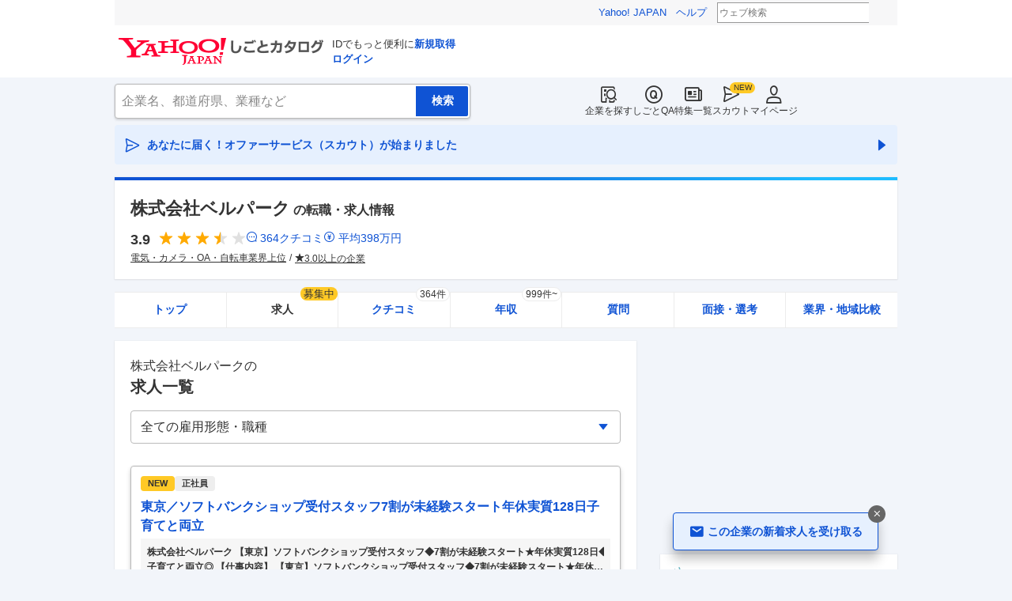

--- FILE ---
content_type: text/html; charset=utf-8
request_url: https://jobcatalog.yahoo.co.jp/company/1000003555/jobs/?occupations=o1236,o1257,o1238,o1245,o1246,o1197,o1203,o1214,o1213&showAllOccupations=true
body_size: 42540
content:
<!DOCTYPE html><html lang="ja-jp" class="sapphire"><head><meta charSet="utf-8"/><meta property="og:type" content="article"/><script type="text/javascript">(function(w,d,s,l,i){w[l] = w[l] || [];
       w[l].push({'gtm.start': new Date().getTime(),event:'gtm.js'});
        var f=d.getElementsByTagName(s)[0],
            j=d.createElement(s),
            dl=l!='dataLayer'?'&l='+l:'';
        j.async=true;j.src='https://www.googletagmanager.com/gtm.js?id='+i+dl;
        f.parentNode.insertBefore(j,f);
        })(window,document,'script','dataLayer','GTM-WBGR5D7');</script><script>var TLDataContext = {"ual":{"pageview":{"opttype":"pc","nopv":"false","content_id":"","id_type":"","mtestid":"","ss_join_id":"","ss_join_id_type":""}}};
        if (TLDataContext.ual.search && DSCustomLogger && DSCustomLogger.PSID) {
          TLDataContext.ual.search.ss_join_id = DSCustomLogger.PSID;
        }
        </script><script async="" src="https://s.yimg.jp/images/ds/managed/1/managed-ual.min.js?tk=b7a0ceaf-b077-4309-89f6-d89115d1bd1b&amp;service=job"></script><script async="" src="https://s.yimg.jp/images/ds/yas/ya-1.6.3.min.js"></script><script type="text/javascript">
            window.yacmds = window.yacmds || [];
            window.ya = window.ya || function(){yacmds.push(arguments)};
            ya('init', '374e3329cccf44edb829ab3397f7bb11', '11414b52-f059-4d33-bbe5-70e24074e77d');
            if ('mfn_85629=JobSpE85629Test2') {
              ya('global', { mtestid: 'mfn_85629=JobSpE85629Test2' });
            }
            ya('hit', 'pageview,webPerformance');
            if (window.yaEventStack && window.yaEventStack.length > 0) {
                while ((val = window.yaEventStack.shift()) !== undefined) {
                    ya('hit', 'event', val);
                }
            }
            </script><link rel="canonical" href="https://jobcatalog.yahoo.co.jp/company/1000003555/jobs/"/><meta property="og:url" content="https://jobcatalog.yahoo.co.jp/company/1000003555/jobs/"/><meta name="viewport" content="width=device-width,initial-scale=1.0,maximum-scale=5.0,minimum-scale=1.0"/><title>ベルパークの求人・採用・転職情報｜Yahoo!しごとカタログ</title><meta name="description" content="ベルパークの求人情報一覧ページ。ベルパークの評判・クチコミ・年収・求人・売上など徹底調査。しごとカタログでは企業の評判を様々な角度で知ることができます。"/><meta property="og:title" content="ベルパークの求人・採用・転職情報｜Yahoo!しごとカタログ"/><meta property="og:description" content="ベルパークの求人情報一覧ページ。ベルパークの評判・クチコミ・年収・求人・売上など徹底調査。しごとカタログでは企業の評判を様々な角度で知ることができます。"/><meta name="next-head-count" content="13"/><link rel="shortcut icon" href="https://s.yimg.jp/c/icon/s/bsc/2.0/favicon.ico " type="image/vnd.microsoft.icon"/><link rel="icon" href="https://s.yimg.jp/c/icon/s/bsc/2.0/favicon.ico " type="image/vnd.microsoft.icon"/><link rel="preconnect" href="http://ybx.yahoo.co.jp"/><link rel="preconnect" href="http://s.yjtag.jp"/><link rel="preconnect" href="http://yjtag.yahoo.co.jp"/><link rel="preload" href="https://s.yimg.jp/images/job/fonts/jobIcon.woff2" as="font" type="font/woff2" crossorigin=""/><meta name="twitter:card" content="summary_large_image"/><meta name="twitter:site" content="@yahoojp_job"/><meta name="format-detection" content="telephone=no"/><meta name="apple-mobile-web-app-status-bar-style" content="black-translucent"/><meta name="apple-touch-fullscreen" content="YES"/><meta name="apple-mobile-web-app-title" content="Yahoo!しごとカタログ"/><link rel="apple-touch-icon" href="https://s.yimg.jp/c/icon/s/bsc/2.0/jobcatalog120.png"/><meta property="og:locale" content="ja_JP"/><meta property="og:image" content="https://s.yimg.jp/images/job/common/ogp_catalog.png"/><link rel="preload" href="/_next/static/css/bd0b20c8df28713d.css" as="style"/><link rel="stylesheet" href="/_next/static/css/bd0b20c8df28713d.css" data-n-g=""/><link rel="preload" href="/_next/static/css/845e9731d8764b47.css" as="style"/><link rel="stylesheet" href="/_next/static/css/845e9731d8764b47.css" data-n-p=""/><link rel="preload" href="/_next/static/css/d963821e5f188867.css" as="style"/><link rel="stylesheet" href="/_next/static/css/d963821e5f188867.css" data-n-p=""/><link rel="preload" href="/_next/static/css/c9000ab785d64f4d.css" as="style"/><link rel="stylesheet" href="/_next/static/css/c9000ab785d64f4d.css"/><link rel="preload" href="/_next/static/css/826d26b291f4a145.css" as="style"/><link rel="stylesheet" href="/_next/static/css/826d26b291f4a145.css"/><link rel="preload" href="/_next/static/css/8411a6e048c6ea83.css" as="style"/><link rel="stylesheet" href="/_next/static/css/8411a6e048c6ea83.css"/><link rel="preload" href="/_next/static/css/ef796082e0400d06.css" as="style"/><link rel="stylesheet" href="/_next/static/css/ef796082e0400d06.css"/><noscript data-n-css=""></noscript><script defer="" nomodule="" src="/_next/static/chunks/polyfills-42372ed130431b0a.js"></script><script defer="" src="/_next/static/chunks/2.1.1860/8367.js"></script><script defer="" src="/_next/static/chunks/2.1.1860/3477.js"></script><script defer="" src="/_next/static/chunks/2.1.1860/6150.js"></script><script defer="" src="/_next/static/chunks/2.1.1860/1982.js"></script><script defer="" src="/_next/static/chunks/2.1.1860/583.js"></script><script defer="" src="/_next/static/chunks/2.1.1860/9319.js"></script><script defer="" src="/_next/static/chunks/2.1.1860/2307.js"></script><script defer="" src="/_next/static/chunks/2.1.1860/2257.js"></script><script defer="" src="/_next/static/chunks/2.1.1860/3468.js"></script><script defer="" src="/_next/static/chunks/2.1.1860/1320.js"></script><script src="/_next/static/chunks/2.1.1860/webpack.js" defer=""></script><script src="/_next/static/chunks/2.1.1860/framework.js" defer=""></script><script src="/_next/static/chunks/2.1.1860/main.js" defer=""></script><script src="/_next/static/chunks/2.1.1860/pages/_app.js" defer=""></script><script src="/_next/static/chunks/2.1.1860/3875.js" defer=""></script><script src="/_next/static/chunks/2.1.1860/6115.js" defer=""></script><script src="/_next/static/chunks/2.1.1860/2037.js" defer=""></script><script src="/_next/static/chunks/2.1.1860/9352.js" defer=""></script><script src="/_next/static/chunks/2.1.1860/3505.js" defer=""></script><script src="/_next/static/chunks/2.1.1860/388.js" defer=""></script><script src="/_next/static/chunks/2.1.1860/6862.js" defer=""></script><script src="/_next/static/chunks/2.1.1860/9924.js" defer=""></script><script src="/_next/static/chunks/2.1.1860/8911.js" defer=""></script><script src="/_next/static/chunks/2.1.1860/3234.js" defer=""></script><script src="/_next/static/chunks/2.1.1860/9084.js" defer=""></script><script src="/_next/static/chunks/2.1.1860/pages/company/%5BcompanyId%5D/jobs.js" defer=""></script><script src="/_next/static/2.1.1860/_buildManifest.js" defer=""></script><script src="/_next/static/2.1.1860/_ssgManifest.js" defer=""></script></head><body><noscript><iframe src="https://www.googletagmanager.com/ns.html?id=GTM-WBGR5D7" height="0" width="0" style="display:none;visibility:hidden"></iframe></noscript><div id="wrapper"><div class="headerPc--pc"><div class="headerPc__inner"><iframe id="TEMPLA_MH" style="width:100%;height:88px;border-width:0;vertical-align:bottom;margin:0 auto 10px" src="https://s.yimg.jp/images/templa/mhdemg/v2/static_mhd.html"></iframe><script>
              YAHOO = window.YAHOO || {};
              YAHOO.JP = YAHOO.JP || {};
              YAHOO.JP.templa = YAHOO.JP.templa || {};
              YAHOO.JP.templa.param = {"device_id":"pc","domain":"jobcatalog","mh_logo_width":260,"mh_logo_height":34,"mh_logo_alt":"Yahoo!しごとカタログ","mh_login_done":"https://jobcatalog.yahoo.co.jp/company/1000003555/jobs/?occupations=o1236,o1257,o1238,o1245,o1246,o1197,o1203,o1214,o1213&showAllOccupations=true","mh_logo_img":"/c/logo/f/2.0/jobcatalog_r_34_2x.png","mh_help_link":"https://support.yahoo-net.jp/PccJob/s/"};
              </script><script defer="" src="https://s.yimg.jp/images/templa/mhdemg/v2/templa.min.js"></script></div></div><div class="headerPc--sp"><a href="https://jobcatalog.yahoo.co.jp"></a></div><div id="__next"><div class="GlobalNavigation_globalNavigation__z_ibz"><div class="GlobalNavigation_globalNavigation__nav___EHQQ GlobalNavigation_globalNavigation__nav--right__8p1A_"><nav class="GlobalNavigation_globalNavigation__Fa74a"><ul><li><a href="https://jobcatalog.yahoo.co.jp/company/"><span class="GlobalNavigation_globalNavigation__icon__UXxtE GlobalNavigation_globalNavigation__icon--companySearch__x1CC1 iconBefore"></span>企業を探す</a></li><li><a href="https://contents.jobcatalog.yahoo.co.jp/qa/"><span class="GlobalNavigation_globalNavigation__icon__UXxtE GlobalNavigation_globalNavigation__icon--qCircleOutline__i73He iconBefore"></span>しごとQA</a></li><li><a href="https://jobcatalog.yahoo.co.jp/contents/"><span class="GlobalNavigation_globalNavigation__icon__UXxtE GlobalNavigation_globalNavigation__icon--news__BY2M_ iconBefore"></span>特集一覧</a></li><li><a href="https://jobcatalog.yahoo.co.jp/scout/redirect/"><span class="GlobalNavigation_globalNavigation__icon__UXxtE GlobalNavigation_globalNavigation__icon--scout__hkno6 iconBefore"></span>スカウト</a></li><li><a href="https://jobcatalog.yahoo.co.jp/my/"><span class="GlobalNavigation_globalNavigation__icon__UXxtE GlobalNavigation_globalNavigation__icon--userOutline__63TWw iconBefore"></span>マイページ</a></li></ul></nav></div><div class="GlobalNavigation_globalNavigation__search__9taVo"><div class="CompanySearch_companySearch__7aE8U"><form method="get" action="/company/search/" aria-label="検索" class="Search_search__jRPMv" style="--icon_before_unicode:var(--icon_unicode_undefined)"><input type="hidden" name="sort" value="satisfaction"/><input type="hidden" name="order" value="desc"/><input type="hidden" name="tab" value="satisfaction"/><input type="text" name="name" placeholder="企業名、都道府県、業種など" title="企業名、都道府県、業種など" autoComplete="off" class="Search_search__input__nQWB8" value=""/><input type="submit" class="Search_search__button__8HdS3" value="検索"/></form></div></div></div><div class="UnreadScoutButton_unreadScoutButton__HWPc9"><a href="https://jobcatalog.yahoo.co.jp/contents/scout/lp/" class="UnreadScoutButton_unreadScoutButton__ybcYW"><div><span class="iconBefore">あなたに届く！オファーサービス（スカウト）が始まりました</span><span class="iconAfter"></span></div></a></div><div class="companyBaseModule"><div class="Wrapper_Wrapper__xAcD_"><div class="Top_Top__pcCQH"><section class="CompanyBaseModule_companyBaseModule__header__RCopW"><div class="headerCompany"><h1 class="HeaderCompany_headerCompany__companyName__g6BWc">株式会社ベルパーク<span class="HeaderCompany_headerCompany__subTitle__a2Nwa">の転職・求人情報</span></h1><div class="HeaderCompany_headerCompany__content__uTToh"><div class="HeaderCompany_headerCompany__info__7s2oQ"><div class="HeaderCompany_headerCompany__review__Grtb7"><p class="Rating_rating__E3E6x Rating_rating--size-l__gIedD" aria-label="仕事の満足度評価5点満点中3.9点"><span class="Rating_rating__value__VxnA8 Rating_rating__value--bold__Qlxtz" aria-hidden="true">3.9</span><span class="iconBefore Rating_rating__full__fthYj"></span><span class="iconBefore Rating_rating__full__fthYj"></span><span class="iconBefore Rating_rating__full__fthYj"></span><span class="iconBefore Rating_rating__half__e_PwL"></span><span class="iconBefore Rating_rating__empty__8LU0v"></span></p><a class="HeaderCompany_headerCompany__iconLink__yLfSj HeaderCompany_headerCompany__iconLink--review__Wi2MV iconBefore" href="/company/1000003555/review/">364<!-- -->クチコミ</a><a class="HeaderCompany_headerCompany__iconLink__yLfSj HeaderCompany_headerCompany__iconLink--salary__m5qns iconBefore" href="/company/1000003555/salaries/">平均<!-- -->398<!-- -->万円</a></div><ul class="SummaryTagList_summaryTagList__NTiQ5"><li class="SummaryTagList_summaryTagList__list__6Sf3A"><a class="SummaryTagList_summaryTagList__item__RlQ9P" href="/company/search/?industry=0806&amp;sort=satisfaction&amp;order=desc&amp;tab=satisfaction" data-testid="summaryTag0">電気・カメラ・OA・自転車業界上位</a></li><li class="SummaryTagList_summaryTagList__list__6Sf3A"><a class="SummaryTagList_summaryTagList__item__RlQ9P iconBefore" href="/company/search/?reviewField=satisfaction&amp;reviewScore=3&amp;sort=satisfaction&amp;order=desc&amp;tab=satisfaction" data-testid="summaryTag1">3.0以上の企業</a></li></ul></div></div></div></section><div><div style="height:0"></div><nav class="TabCompany_tabCompany__ir2m_" aria-label="企業ページタブ"><div class="TabCompany_tabCompany__wrapper__kYeTp"><ul class="TabCompany_tabCompany__list__tr37X"><li class="TabCompany_tabCompany__item__uN9nJ"><a href="/company/1000003555/" title="株式会社ベルパークの企業情報" class="TabCompany_tabCompany__link__8LpoV">トップ</a></li><li class="TabCompany_tabCompany__item__uN9nJ TabCompany_tabCompany__item--active__vkozb"><span class="TabCompany_tabCompany__link__8LpoV TabCompany_tabCompany__link--active__mlg2s">求人<span class="TabCompany_tabCompany__tag__AiZ8_">募集中</span></span></li><li class="TabCompany_tabCompany__item__uN9nJ"><a href="/company/1000003555/review/" title="株式会社ベルパークのクチコミ" class="TabCompany_tabCompany__link__8LpoV">クチコミ<span class="TabCompany_tabCompany__label__VCG8K">364件</span></a></li><li class="TabCompany_tabCompany__item__uN9nJ"><a href="/company/1000003555/salaries/" title="株式会社ベルパークの年収・給与" class="TabCompany_tabCompany__link__8LpoV">年収<span class="TabCompany_tabCompany__label__VCG8K">999件~</span></a></li><li class="TabCompany_tabCompany__item__uN9nJ"><a href="/company/1000003555/qa/" title="株式会社ベルパークの質問・相談" class="TabCompany_tabCompany__link__8LpoV">質問</a></li><li class="TabCompany_tabCompany__item__uN9nJ"><a href="/company/1000003555/interview/?tab=midCareer" title="株式会社ベルパークの面接・選考" class="TabCompany_tabCompany__link__8LpoV">面接・選考</a></li><li class="TabCompany_tabCompany__item__uN9nJ"><a href="/company/1000003555/comparison/?tab=industries" title="株式会社ベルパークの業界・地域比較" class="TabCompany_tabCompany__link__8LpoV">業界・地域比較</a></li></ul></div></nav></div></div><div class="SubWrapper_SubWrapper__nxjWr"><div class="Main_Main__VIBrQ"><section class="Section_Section__9kBai"><h2 class="jobs_p-heading__f0yRF"><p class="jobs_p-heading__companyName__Z5krw">株式会社ベルパーク<!-- -->の</p><span class="jobs_p-heading__title__LfM_J">求人一覧</span></h2><div class="jobs_p-filterTop__0t7Eu"><div id="formSelectJobsFilterOption"><div class="FormSelectBox_formSelectBox__FpCyw iconAfter"><select class="FormSelectBox_formSelectBox__select__LWjTH"><option value="">全ての雇用形態・職種</option><optgroup label="雇用形態"><option value="FULL">正社員</option><option value="PART">バイト</option></optgroup><optgroup label="職種"><option value="o0002,o0029,o0004,o0061,o0033,o0007,o0068,i0302,o0640,o0641">営業・CS</option><option value="i0186">販売・サービス</option><option value="o0241,o0376,o0240">事務・受付</option><option value="o0138,o0089,o0090,o0083,o0084,o0085">管理系</option><option value="o0649">レジャー</option><option value="i0354,i0355">旅行・結婚</option><option value="o1389">医療・看護</option><option value="o0118,o0079">広告・マーケ</option><option value="o1236,o1238,o1245,o1246,o1213">IT・Web</option><option value="o1890,o1965">建設・建築・土木</option><option value="o1475">工場・製造</option><option value="o0103,o0100">軽作業・倉庫</option><option value="o0594,o0593">美容・理容</option><option value="o1055">服飾・住空間</option><option value="o0381,o0399">士業・専門職</option><option value="o0022,o2034">金融・不動産</option></optgroup></select></div></div></div><div class="jobs_p-jobList__2ZrVj"><div class="jobs_p-jobList__card__w6fPT"><a class="CardJob_cardJob__aa2OZ CardJob_cardJob--update__wju4X" href="https://c.stanby.com/v2/adpage?id=2221925834848202753&amp;hid=1bffb4c666b75be99f785f21e0550e3f01b0287d3e29682daae8d887aefeadd6&amp;tm=1769417400413" target="_blank" rel="nofollow noopener"><div class="CardJob_cardJob__head__MMIfY CardJob_cardJob__head--update__aq4zr"><ul class="CardJob_cardJob__tags__96ey6"><li class="CardJob_cardJob__new__Se8fr CardJob_cardJob__new--update__90os_">NEW</li><li class="CardJob_cardJob__tag__irhf_ CardJob_cardJob__tag--update__2mQtD">正社員</li></ul></div><h3 class="CardJob_cardJob__title__8gbS4 CardJob_cardJob__title--update__4e9Da CardJob_cardJob__title--link__QbM4w">東京／ソフトバンクショップ受付スタッフ7割が未経験スタート年休実質128日子育てと両立</h3><div class="CardJob_cardJob__jobDetail__rwHdf CardJob_cardJob__jobDetail--update__ghcDF"><p class="CardJob_cardJob__jobDetailData__o_voi iconBefore CardJob_cardJob__jobDetailData--update__3a8aY">株式会社ベルパーク 【東京】ソフトバンクショップ受付スタッフ◆7割が未経験スタート★年休実質128日◆子育てと両立◎ 【仕事内容】 【東京】ソフトバンクショップ受付スタッフ◆7割が未経験スタート★年休実質128日◆子育てと両立◎ 【具体的な仕事内容】 ~7割が未経験スタート★年休実質128日！6連休も取得可保育手当・時短勤務など子育てとの両立安定した経営基盤 ■職務内容： 当社直営のソフトバンクショップで、お客様の受付対応、携帯電話やスマートフォンのサービスや商品案内といった仕事をお任せします。 ※チームでコミュニケーションを取りながら仕事に取り組んで頂きます。 ◇受付対応 ◇サービス・商品の<!-- -->…</p></div><div class="CardJob_cardJob__companyName__Yy5dD CardJob_cardJob__companyName--update__J87iO"><p class="CardJob_cardJob__companyNameData__8otcZ iconBefore CardJob_cardJob__companyNameData--update__pmLr2">株式会社ベルパーク</p></div><div class="CardJob_cardJob__address__w4ng1"><p class="CardJob_cardJob__addressData__OqXtK iconBefore CardJob_cardJob__addressData--update__suiSn">東京都</p></div><div class="CardJob_cardJob__buttonDetail__4V3yZ"><button class="Button_button__e9HVD Button_button--size-m__DqWV_ Button_button--variant-primary__yz9_F iconAfter Button_button--icon-right__yV0jh" style="min-width:100%;--icon_before_unicode:var(--icon_unicode_undefined);--icon_after_unicode:var(--icon_unicode_navigateNext)" type="submit"><span>給与や他の情報を見る</span></button></div><div class="CardJob_cardJob__service__K1XcB">提供：doda</div></a></div><div class="jobs_p-jobList__card__w6fPT"><a class="CardJob_cardJob__aa2OZ CardJob_cardJob--update__wju4X" href="https://c.stanby.com/v2/adpage?id=2221925834848202754&amp;hid=aef8a1fcac7d4cb41704b60b108704eb41aaa6904a4d64f2e59c6729622c035f&amp;tm=1769417400413" target="_blank" rel="nofollow noopener"><div class="CardJob_cardJob__head__MMIfY CardJob_cardJob__head--update__aq4zr"><ul class="CardJob_cardJob__tags__96ey6"><li class="CardJob_cardJob__new__Se8fr CardJob_cardJob__new--update__90os_">NEW</li><li class="CardJob_cardJob__tag__irhf_ CardJob_cardJob__tag--update__2mQtD">正社員</li><li class="CardJob_cardJob__tag__irhf_ CardJob_cardJob__tag--update__2mQtD">未経験OK</li></ul></div><h3 class="CardJob_cardJob__title__8gbS4 CardJob_cardJob__title--update__4e9Da CardJob_cardJob__title--link__QbM4w">岡山／7割が未経験スタート／ソフトバンクショップクルー第二新卒も活躍中！／最大6連休が取得可能！</h3><div class="CardJob_cardJob__jobDetail__rwHdf CardJob_cardJob__jobDetail--update__ghcDF"><p class="CardJob_cardJob__jobDetailData__o_voi iconBefore CardJob_cardJob__jobDetailData--update__3a8aY">株式会社ベルパーク 【岡山／7割が未経験スタート】ソフトバンクショップクルー◆第二新卒も活躍中！／最大6連休が取得可能！ 【仕事内容】 【岡山／7割が未経験スタート】ソフトバンクショップクルー◆第二新卒も活躍中！／最大6連休が取得可能！ 【具体的な仕事内容】 ～未経験歓迎／東証スタンダード上場企業／有給休暇消化率が上昇した上場企業ランキングで6位！／月の約1/3がお休みでプライベートも充実／6日連休も取得可能／育休取得率男女ともに95％／ソフトバンクの携帯販売TOPクラス代理店～ ソフトバンクショップの店舗スタッフとして、携帯電話の新規販売・機 種変更、修理の案内、最適な料金プラン、付帯サービ<!-- -->…</p></div><div class="CardJob_cardJob__companyName__Yy5dD CardJob_cardJob__companyName--update__J87iO"><p class="CardJob_cardJob__companyNameData__8otcZ iconBefore CardJob_cardJob__companyNameData--update__pmLr2">株式会社ベルパーク</p></div><div class="CardJob_cardJob__address__w4ng1"><p class="CardJob_cardJob__addressData__OqXtK iconBefore CardJob_cardJob__addressData--update__suiSn">岡山県</p></div><div class="CardJob_cardJob__buttonDetail__4V3yZ"><button class="Button_button__e9HVD Button_button--size-m__DqWV_ Button_button--variant-primary__yz9_F iconAfter Button_button--icon-right__yV0jh" style="min-width:100%;--icon_before_unicode:var(--icon_unicode_undefined);--icon_after_unicode:var(--icon_unicode_navigateNext)" type="submit"><span>給与や他の情報を見る</span></button></div><div class="CardJob_cardJob__service__K1XcB">提供：doda</div></a></div><div class="jobs_p-jobList__card__w6fPT"><a class="CardJob_cardJob__aa2OZ CardJob_cardJob--update__wju4X" href="https://c.stanby.com/v2/adpage?id=2221925834848202755&amp;hid=6328604486713cfdfac97d745fc916b0230d49b77c5fd672c13ff82b3779882a&amp;tm=1769417400413" target="_blank" rel="nofollow noopener"><div class="CardJob_cardJob__head__MMIfY CardJob_cardJob__head--update__aq4zr"><ul class="CardJob_cardJob__tags__96ey6"><li class="CardJob_cardJob__new__Se8fr CardJob_cardJob__new--update__90os_">NEW</li><li class="CardJob_cardJob__tag__irhf_ CardJob_cardJob__tag--update__2mQtD">正社員</li><li class="CardJob_cardJob__tag__irhf_ CardJob_cardJob__tag--update__2mQtD">未経験OK</li></ul></div><h3 class="CardJob_cardJob__title__8gbS4 CardJob_cardJob__title--update__4e9Da CardJob_cardJob__title--link__QbM4w">千葉／未経験活躍中／モバイルショップ受付／6連休を取得可／ライフイベントの支援多数／育休取得率</h3><div class="CardJob_cardJob__jobDetail__rwHdf CardJob_cardJob__jobDetail--update__ghcDF"><p class="CardJob_cardJob__jobDetailData__o_voi iconBefore CardJob_cardJob__jobDetailData--update__3a8aY">株式会社ベルパーク 【千葉／未経験活躍中】モバイルショップ受付／6連休を取得可／ライフイベントの支援多数／育休取得率◎ 【仕事内容】 【千葉／未経験活躍中】モバイルショップ受付／6連休を取得可／ライフイベントの支援多数／育休取得率◎ 【具体的な仕事内容】 ～未経験活躍中／月の約1/3がお休み／社員が6連休を取得／スキルアップ育休取得率約95％～ ■職務内容： 当社直営のソフトバンクショップで、お客様の受付対応、携帯電話やスマートフォンのサービスや商品案内といった仕事をお任せします。 ※チームでコミュニケーションを取りながら仕事に取り組んで頂きます。 ◇受付対応 ◇サービス・商品のご案内、手続き<!-- -->…</p></div><div class="CardJob_cardJob__companyName__Yy5dD CardJob_cardJob__companyName--update__J87iO"><p class="CardJob_cardJob__companyNameData__8otcZ iconBefore CardJob_cardJob__companyNameData--update__pmLr2">株式会社ベルパーク</p></div><div class="CardJob_cardJob__address__w4ng1"><p class="CardJob_cardJob__addressData__OqXtK iconBefore CardJob_cardJob__addressData--update__suiSn">千葉県</p></div><div class="CardJob_cardJob__buttonDetail__4V3yZ"><button class="Button_button__e9HVD Button_button--size-m__DqWV_ Button_button--variant-primary__yz9_F iconAfter Button_button--icon-right__yV0jh" style="min-width:100%;--icon_before_unicode:var(--icon_unicode_undefined);--icon_after_unicode:var(--icon_unicode_navigateNext)" type="submit"><span>給与や他の情報を見る</span></button></div><div class="CardJob_cardJob__service__K1XcB">提供：doda</div></a></div><div class="ListDetailedCompanyJob_listDetailedCompanyJob__VuBFg"><p class="ListDetailedCompanyJob_listDetailedCompanyJob__title__8M4mo">あなたが閲覧した企業の求人</p></div><div class="jobs_p-jobList__card__w6fPT"><a class="CardJob_cardJob__aa2OZ CardJob_cardJob--update__wju4X" href="https://c.stanby.com/v2/adpage?id=2221925834848202756&amp;hid=3d850f91b861e5223e1b0983887413688b4792376b76b4155599cbc380ee6ce1&amp;tm=1769417400413" target="_blank" rel="nofollow noopener"><div class="CardJob_cardJob__head__MMIfY CardJob_cardJob__head--update__aq4zr"><ul class="CardJob_cardJob__tags__96ey6"><li class="CardJob_cardJob__new__Se8fr CardJob_cardJob__new--update__90os_">NEW</li><li class="CardJob_cardJob__tag__irhf_ CardJob_cardJob__tag--update__2mQtD">正社員</li><li class="CardJob_cardJob__tag__irhf_ CardJob_cardJob__tag--update__2mQtD">未経験OK</li></ul></div><h3 class="CardJob_cardJob__title__8gbS4 CardJob_cardJob__title--update__4e9Da CardJob_cardJob__title--link__QbM4w">大阪／店長候補 ／未経験歓迎／4連休超取得率86.8％／入社半年～1年半で副店長・店長へ</h3><div class="CardJob_cardJob__jobDetail__rwHdf CardJob_cardJob__jobDetail--update__ghcDF"><p class="CardJob_cardJob__jobDetailData__o_voi iconBefore CardJob_cardJob__jobDetailData--update__3a8aY">株式会社ベルパーク 【大阪】店長候補 ※未経験歓迎／4連休超取得率86.8％／入社半年～1年半で副店長・店長へ／ 【仕事内容】 【大阪】店長候補 ※未経験歓迎／4連休超取得率86.8％／入社半年～1年半で副店長・店長へ／ 【具体的な仕事内容】 【業界未経験者歓迎】 キャリアショップの【店長候補】として店舗業務・マネジメント全般をお任せ♪ ■職務内容： ソフトバンクショップの店長候補として、雇入れ直後はキャリアショップのマネージャー候補として、店舗業務や店舗マネジメントをお任せ致します。入社後まずはクルーを経験。接客業務／カウンター業務／店舗業務などの業務をお任せし、業務に慣れていただきます。入<!-- -->…</p></div><div class="CardJob_cardJob__companyName__Yy5dD CardJob_cardJob__companyName--update__J87iO"><p class="CardJob_cardJob__companyNameData__8otcZ iconBefore CardJob_cardJob__companyNameData--update__pmLr2">株式会社ベルパーク</p></div><div class="CardJob_cardJob__address__w4ng1"><p class="CardJob_cardJob__addressData__OqXtK iconBefore CardJob_cardJob__addressData--update__suiSn">大阪府</p></div><div class="CardJob_cardJob__buttonDetail__4V3yZ"><button class="Button_button__e9HVD Button_button--size-m__DqWV_ Button_button--variant-primary__yz9_F iconAfter Button_button--icon-right__yV0jh" style="min-width:100%;--icon_before_unicode:var(--icon_unicode_undefined);--icon_after_unicode:var(--icon_unicode_navigateNext)" type="submit"><span>給与や他の情報を見る</span></button></div><div class="CardJob_cardJob__service__K1XcB">提供：doda</div></a></div><div class="jobs_p-jobList__card__w6fPT"><a class="CardJob_cardJob__aa2OZ CardJob_cardJob--update__wju4X" href="https://c.stanby.com/v2/adpage?id=2221925834848202757&amp;hid=7f7b795a1012163b7030a2d17fd2c2672075b60cb2604f1b6ec98bc639331c03&amp;tm=1769417400413" target="_blank" rel="nofollow noopener"><div class="CardJob_cardJob__head__MMIfY CardJob_cardJob__head--update__aq4zr"><ul class="CardJob_cardJob__tags__96ey6"><li class="CardJob_cardJob__new__Se8fr CardJob_cardJob__new--update__90os_">NEW</li><li class="CardJob_cardJob__tag__irhf_ CardJob_cardJob__tag--update__2mQtD">正社員</li><li class="CardJob_cardJob__tag__irhf_ CardJob_cardJob__tag--update__2mQtD">未経験OK</li></ul></div><h3 class="CardJob_cardJob__title__8gbS4 CardJob_cardJob__title--update__4e9Da CardJob_cardJob__title--link__QbM4w">三重／未経験活躍中／モバイルショップ受付／6連休を取得可／ライフイベントの支援多数／育休取得率</h3><div class="CardJob_cardJob__jobDetail__rwHdf CardJob_cardJob__jobDetail--update__ghcDF"><p class="CardJob_cardJob__jobDetailData__o_voi iconBefore CardJob_cardJob__jobDetailData--update__3a8aY">株式会社ベルパーク 【三重／未経験活躍中】モバイルショップ受付／6連休を取得可／ライフイベントの支援多数／育休取得率◎ 【仕事内容】 【三重／未経験活躍中】モバイルショップ受付／6連休を取得可／ライフイベントの支援多数／育休取得率◎ 【具体的な仕事内容】 ～未経験活躍中／月の約1/3がお休み／社員が6連休を取得／スキルアップ育休取得率約95％～ ■職務内容： 当社直営のソフトバンクショップで、お客様の受付対応、携帯電話やスマートフォンのサービスや商品案内といった仕事をお任せします。 ※チームでコミュニケーションを取りながら仕事に取り組んで頂きます。 ◇受付対応 ◇サービス・商品のご案内、手続き<!-- -->…</p></div><div class="CardJob_cardJob__companyName__Yy5dD CardJob_cardJob__companyName--update__J87iO"><p class="CardJob_cardJob__companyNameData__8otcZ iconBefore CardJob_cardJob__companyNameData--update__pmLr2">株式会社ベルパーク</p></div><div class="CardJob_cardJob__address__w4ng1"><p class="CardJob_cardJob__addressData__OqXtK iconBefore CardJob_cardJob__addressData--update__suiSn">三重県</p></div><div class="CardJob_cardJob__buttonDetail__4V3yZ"><button class="Button_button__e9HVD Button_button--size-m__DqWV_ Button_button--variant-primary__yz9_F iconAfter Button_button--icon-right__yV0jh" style="min-width:100%;--icon_before_unicode:var(--icon_unicode_undefined);--icon_after_unicode:var(--icon_unicode_navigateNext)" type="submit"><span>給与や他の情報を見る</span></button></div><div class="CardJob_cardJob__service__K1XcB">提供：doda</div></a></div><div class="jobs_p-jobList__card__w6fPT"><a class="CardJob_cardJob__aa2OZ CardJob_cardJob--update__wju4X" href="https://c.stanby.com/v2/adpage?id=2221925834848202758&amp;hid=dab9e69aa2b51e8405e6e53badf671ee1c1ddee2d6b6a1816765226a6e809134&amp;tm=1769417400413" target="_blank" rel="nofollow noopener"><div class="CardJob_cardJob__head__MMIfY CardJob_cardJob__head--update__aq4zr"><ul class="CardJob_cardJob__tags__96ey6"><li class="CardJob_cardJob__tag__irhf_ CardJob_cardJob__tag--update__2mQtD">正社員</li><li class="CardJob_cardJob__tag__irhf_ CardJob_cardJob__tag--update__2mQtD">未経験OK</li></ul></div><h3 class="CardJob_cardJob__title__8gbS4 CardJob_cardJob__title--update__4e9Da CardJob_cardJob__title--link__QbM4w">千葉／未経験歓迎／ソフトバンク製品の販売スタッフ／充実の研修制度／7割未経験入社／福利厚生充実</h3><div class="CardJob_cardJob__jobDetail__rwHdf CardJob_cardJob__jobDetail--update__ghcDF"><p class="CardJob_cardJob__jobDetailData__o_voi iconBefore CardJob_cardJob__jobDetailData--update__3a8aY">株式会社ベルパーク 【千葉／未経験歓迎】ソフトバンク製品の販売スタッフ／充実の研修制度／7割未経験入社／福利厚生充実 【仕事内容】 【千葉／未経験歓迎】ソフトバンク製品の販売スタッフ／充実の研修制度／7割未経験入社／福利厚生充実 【具体的な仕事内容】 ～未経験歓迎／月の約1/3がお休み／社員が6連休を取得／スキルアップ育休取得率約95％～ ■職務内容： 当社直営のソフトバンクショップで、お客様の受付対応、携帯電話やスマートフォンのサービスや商品案内といった仕事をお任せします。 ※チームでコミュニケーションを取りながら仕事に取り組んで頂きます。 ◇受付対応 ◇サービス・商品のご案内、手続き ◇便<!-- -->…</p></div><div class="CardJob_cardJob__companyName__Yy5dD CardJob_cardJob__companyName--update__J87iO"><p class="CardJob_cardJob__companyNameData__8otcZ iconBefore CardJob_cardJob__companyNameData--update__pmLr2">株式会社ベルパーク</p></div><div class="CardJob_cardJob__address__w4ng1"><p class="CardJob_cardJob__addressData__OqXtK iconBefore CardJob_cardJob__addressData--update__suiSn">千葉県</p></div><div class="CardJob_cardJob__buttonDetail__4V3yZ"><button class="Button_button__e9HVD Button_button--size-m__DqWV_ Button_button--variant-primary__yz9_F iconAfter Button_button--icon-right__yV0jh" style="min-width:100%;--icon_before_unicode:var(--icon_unicode_undefined);--icon_after_unicode:var(--icon_unicode_navigateNext)" type="submit"><span>給与や他の情報を見る</span></button></div><div class="CardJob_cardJob__service__K1XcB">提供：doda</div></a></div><div class="RelationalListJob_relationalListJob__AeKA0"><div class="ListJobInserted_listJobInserted__list__gXhca"><p class="listJobInserted__listTitle ListJobInserted_listJobInserted__listTitle--middle__1d4mx">同じ業界の求人</p><div class="CardJobInsertedSkeleton_cardJobInsertedSkeleton__amepr"><div class="CardJobInsertedSkeleton_cardJobInsertedSkeleton__header__Foe1N"><div class="CardJobInsertedSkeleton_cardJobInsertedSkeleton__companyName__St0OY"></div></div><div class="CardJobInsertedSkeleton_cardJobInsertedSkeleton__body__TWBO4"><div class="CardJobInsertedSkeleton_cardJobInsertedSkeleton__jobTitle__71APo"></div><div class="CardJobInsertedSkeleton_cardJobInsertedSkeleton__footer__Swmf2"><span class="CardJobInsertedSkeleton_cardJobInsertedSkeleton__sponsor__i8F4q"></span><span class="CardJobInsertedSkeleton_cardJobInsertedSkeleton__more__X1EzV"></span></div></div></div><div class="CardJobInsertedSkeleton_cardJobInsertedSkeleton__amepr"><div class="CardJobInsertedSkeleton_cardJobInsertedSkeleton__header__Foe1N"><div class="CardJobInsertedSkeleton_cardJobInsertedSkeleton__companyName__St0OY"></div></div><div class="CardJobInsertedSkeleton_cardJobInsertedSkeleton__body__TWBO4"><div class="CardJobInsertedSkeleton_cardJobInsertedSkeleton__jobTitle__71APo"></div><div class="CardJobInsertedSkeleton_cardJobInsertedSkeleton__footer__Swmf2"><span class="CardJobInsertedSkeleton_cardJobInsertedSkeleton__sponsor__i8F4q"></span><span class="CardJobInsertedSkeleton_cardJobInsertedSkeleton__more__X1EzV"></span></div></div></div><div class="CardJobInsertedSkeleton_cardJobInsertedSkeleton__amepr"><div class="CardJobInsertedSkeleton_cardJobInsertedSkeleton__header__Foe1N"><div class="CardJobInsertedSkeleton_cardJobInsertedSkeleton__companyName__St0OY"></div></div><div class="CardJobInsertedSkeleton_cardJobInsertedSkeleton__body__TWBO4"><div class="CardJobInsertedSkeleton_cardJobInsertedSkeleton__jobTitle__71APo"></div><div class="CardJobInsertedSkeleton_cardJobInsertedSkeleton__footer__Swmf2"><span class="CardJobInsertedSkeleton_cardJobInsertedSkeleton__sponsor__i8F4q"></span><span class="CardJobInsertedSkeleton_cardJobInsertedSkeleton__more__X1EzV"></span></div></div></div></div></div><div class="jobs_p-jobList__card__w6fPT"><a class="CardJob_cardJob__aa2OZ CardJob_cardJob--update__wju4X" href="https://c.stanby.com/v2/adpage?id=2221925834848202759&amp;hid=43ed51b5217004ffcc170f0e7a6cbf4e28f98965fb28c4988e4c9fd0c41a51e2&amp;tm=1769417400413" target="_blank" rel="nofollow noopener"><div class="CardJob_cardJob__head__MMIfY CardJob_cardJob__head--update__aq4zr"><ul class="CardJob_cardJob__tags__96ey6"><li class="CardJob_cardJob__new__Se8fr CardJob_cardJob__new--update__90os_">NEW</li><li class="CardJob_cardJob__tag__irhf_ CardJob_cardJob__tag--update__2mQtD">正社員</li></ul></div><h3 class="CardJob_cardJob__title__8gbS4 CardJob_cardJob__title--update__4e9Da CardJob_cardJob__title--link__QbM4w">麹町／第二新卒歓迎／中小企業向け携帯商材の営業土日祝休／早期キャリアアップ可／年休127日</h3><div class="CardJob_cardJob__jobDetail__rwHdf CardJob_cardJob__jobDetail--update__ghcDF"><p class="CardJob_cardJob__jobDetailData__o_voi iconBefore CardJob_cardJob__jobDetailData--update__3a8aY">株式会社ベルパーク 【麹町／第二新卒歓迎】中小企業向け携帯商材の営業◆土日祝休／早期キャリアアップ可／年休127日 【仕事内容】 【麹町／第二新卒歓迎】中小企業向け携帯商材の営業◆土日祝休／早期キャリアアップ可／年休127日 【具体的な仕事内容】 ＜中途入社メンバー多数／20代・30代を中心に活躍中／評価によっては早期昇進可能／完全週休2日制（土・日・祝）／不必要な残業はNG／有休も積極的に取得推進＞ 営業本部法人営業部にて、業務課題を抱えているクライアントに対して当社が保有しているIT ツールを提案・導入いただきます。 ■業務概要： おもな提案先としては、およそ十数名のスタートアップ企業から<!-- -->…</p></div><div class="CardJob_cardJob__companyName__Yy5dD CardJob_cardJob__companyName--update__J87iO"><p class="CardJob_cardJob__companyNameData__8otcZ iconBefore CardJob_cardJob__companyNameData--update__pmLr2">株式会社ベルパーク</p></div><div class="CardJob_cardJob__address__w4ng1"><p class="CardJob_cardJob__addressData__OqXtK iconBefore CardJob_cardJob__addressData--update__suiSn">東京都千代田区</p></div><div class="CardJob_cardJob__buttonDetail__4V3yZ"><button class="Button_button__e9HVD Button_button--size-m__DqWV_ Button_button--variant-primary__yz9_F iconAfter Button_button--icon-right__yV0jh" style="min-width:100%;--icon_before_unicode:var(--icon_unicode_undefined);--icon_after_unicode:var(--icon_unicode_navigateNext)" type="submit"><span>給与や他の情報を見る</span></button></div><div class="CardJob_cardJob__service__K1XcB">提供：doda</div></a></div><div class="jobs_p-jobList__card__w6fPT"><a class="CardJob_cardJob__aa2OZ CardJob_cardJob--update__wju4X" href="https://c.stanby.com/v2/adpage?id=2221925834848202760&amp;hid=5887b58a5f319c8ebb3f09cecaa9e66bc571d05e75ca95db1ae23ab1c159a5b2&amp;tm=1769417400413" target="_blank" rel="nofollow noopener"><div class="CardJob_cardJob__head__MMIfY CardJob_cardJob__head--update__aq4zr"><ul class="CardJob_cardJob__tags__96ey6"><li class="CardJob_cardJob__new__Se8fr CardJob_cardJob__new--update__90os_">NEW</li><li class="CardJob_cardJob__tag__irhf_ CardJob_cardJob__tag--update__2mQtD">正社員</li></ul></div><h3 class="CardJob_cardJob__title__8gbS4 CardJob_cardJob__title--update__4e9Da CardJob_cardJob__title--link__QbM4w">麹町／在宅勤務可／社内SE／マネージャー候補／業界トップクラスの通信事業上流メイン／年休127日</h3><div class="CardJob_cardJob__jobDetail__rwHdf CardJob_cardJob__jobDetail--update__ghcDF"><p class="CardJob_cardJob__jobDetailData__o_voi iconBefore CardJob_cardJob__jobDetailData--update__3a8aY">株式会社ベルパーク 【麹町／在宅勤務可】社内SE／マネージャー候補／業界トップクラスの通信事業◆上流メイン／年休127日 【仕事内容】 【麹町／在宅勤務可】社内SE／マネージャー候補／業界トップクラスの通信事業◆上流メイン／年休127日 【具体的な仕事内容】 ■募集背景 当社は、“「素敵な未来を」お客様に提供したい。”をミッションとして、モバイルを軸に「5G」、「IoT」、「AI」、「ロボット」等の様々なサービスを組み合わせて、お客様1人ひとりにあったコーディネートを提案している業界トップクラスの通信事業を展開しています。新型ウィルスの感染拡大による急速なオンライン化。私たちの生活のあらゆるシ<!-- -->…</p></div><div class="CardJob_cardJob__companyName__Yy5dD CardJob_cardJob__companyName--update__J87iO"><p class="CardJob_cardJob__companyNameData__8otcZ iconBefore CardJob_cardJob__companyNameData--update__pmLr2">株式会社ベルパーク</p></div><div class="CardJob_cardJob__address__w4ng1"><p class="CardJob_cardJob__addressData__OqXtK iconBefore CardJob_cardJob__addressData--update__suiSn">東京都千代田区</p></div><div class="CardJob_cardJob__buttonDetail__4V3yZ"><button class="Button_button__e9HVD Button_button--size-m__DqWV_ Button_button--variant-primary__yz9_F iconAfter Button_button--icon-right__yV0jh" style="min-width:100%;--icon_before_unicode:var(--icon_unicode_undefined);--icon_after_unicode:var(--icon_unicode_navigateNext)" type="submit"><span>給与や他の情報を見る</span></button></div><div class="CardJob_cardJob__service__K1XcB">提供：doda</div></a></div><div class="jobs_p-jobList__card__w6fPT"><a class="CardJob_cardJob__aa2OZ CardJob_cardJob--update__wju4X" href="https://c.stanby.com/v2/adpage?id=2221925834848202761&amp;hid=890d8be940e4f47ae4e07081a810ad2a620ad89f2b952c09fb02bdec9ce4f7e1&amp;tm=1769417400413" target="_blank" rel="nofollow noopener"><div class="CardJob_cardJob__head__MMIfY CardJob_cardJob__head--update__aq4zr"><ul class="CardJob_cardJob__tags__96ey6"><li class="CardJob_cardJob__tag__irhf_ CardJob_cardJob__tag--update__2mQtD">正社員</li></ul></div><h3 class="CardJob_cardJob__title__8gbS4 CardJob_cardJob__title--update__4e9Da CardJob_cardJob__title--link__QbM4w">上場企業の幹部候補／賞与実績最大5.4カ月／実質年休128日</h3><div class="CardJob_cardJob__jobDetail__rwHdf CardJob_cardJob__jobDetail--update__ghcDF"><p class="CardJob_cardJob__jobDetailData__o_voi iconBefore CardJob_cardJob__jobDetailData--update__3a8aY">株式会社ベルパーク 【スタンダード市場】 上場企業の幹部候補／賞与実績最大5.4カ月／実質年休128日 【求人要約】 経験を活かして上場企業でキャリアを築く 実質年休128日／6日以上の連休可／休暇制度充実 賞与最大5.4カ月分実績／資格手当最大年96万円 【仕事内容】 【20代活躍中／マネジメント経験者歓迎】SoftBankショップの受付・店舗業務・マネジメント全般 【具体的な仕事内容】 ★売上管理だけでなく、人材育成を含めた総合的なマネジメント力が身につく！ ★生活インフラであるスマートフォン事業のため、景気に左右されにくく業績が安定！ 店舗責任者として、売上・人材・オペレーション全体を統<!-- -->…</p></div><div class="CardJob_cardJob__companyName__Yy5dD CardJob_cardJob__companyName--update__J87iO"><p class="CardJob_cardJob__companyNameData__8otcZ iconBefore CardJob_cardJob__companyNameData--update__pmLr2">株式会社ベルパーク</p></div><div class="CardJob_cardJob__address__w4ng1"><p class="CardJob_cardJob__addressData__OqXtK iconBefore CardJob_cardJob__addressData--update__suiSn">神奈川県横浜市鶴見区</p></div><div class="CardJob_cardJob__buttonDetail__4V3yZ"><button class="Button_button__e9HVD Button_button--size-m__DqWV_ Button_button--variant-primary__yz9_F iconAfter Button_button--icon-right__yV0jh" style="min-width:100%;--icon_before_unicode:var(--icon_unicode_undefined);--icon_after_unicode:var(--icon_unicode_navigateNext)" type="submit"><span>給与や他の情報を見る</span></button></div><div class="CardJob_cardJob__service__K1XcB">提供：doda</div></a></div><div class="ListDetailedCompanyJob_listDetailedCompanyJob__VuBFg"><p class="ListDetailedCompanyJob_listDetailedCompanyJob__title__8M4mo">同じ業界で給与の高い企業</p><div class="DetailedCompanyJobSkeleton_detailedCompanyJobSkeleton__hXpno"><div class="DetailedCompanyJobSkeleton_detailedCompanyJobSkeleton__header__feHD4"></div><div class="detailedCompanyJobSkeleton__body"><dl class="DetailedCompanyJobSkeleton_detailedCompanyJobSkeleton__body--pickedupRating__MxQ6E"><div><div class="detailedCompanyJobSkeleton__body--pickedupRating--salary"></div></div><div><div class="detailedCompanyJobSkeleton__body--pickedupRating--overtime"></div></div></dl><div class="DetailedCompanyJobSkeleton_detailedCompanyJobSkeleton__body--job__WgJ7_"><div class="DetailedCompanyJobSkeleton_detailedCompanyJobSkeleton__body--job--detail__oXZje"></div><div class="DetailedCompanyJobSkeleton_detailedCompanyJobSkeleton__body--job--footer__v5EpI"><div class="DetailedCompanyJobSkeleton_siteName__o_TiV"></div><div class="DetailedCompanyJobSkeleton_seeMore__qffL3"></div></div></div><div class="DetailedCompanyJobSkeleton_detailedCompanyJobSkeleton__body--moreButton__dDMcL"></div></div></div><div class="DetailedCompanyJobSkeleton_detailedCompanyJobSkeleton__hXpno"><div class="DetailedCompanyJobSkeleton_detailedCompanyJobSkeleton__header__feHD4"></div><div class="detailedCompanyJobSkeleton__body"><dl class="DetailedCompanyJobSkeleton_detailedCompanyJobSkeleton__body--pickedupRating__MxQ6E"><div><div class="detailedCompanyJobSkeleton__body--pickedupRating--salary"></div></div><div><div class="detailedCompanyJobSkeleton__body--pickedupRating--overtime"></div></div></dl><div class="DetailedCompanyJobSkeleton_detailedCompanyJobSkeleton__body--job__WgJ7_"><div class="DetailedCompanyJobSkeleton_detailedCompanyJobSkeleton__body--job--detail__oXZje"></div><div class="DetailedCompanyJobSkeleton_detailedCompanyJobSkeleton__body--job--footer__v5EpI"><div class="DetailedCompanyJobSkeleton_siteName__o_TiV"></div><div class="DetailedCompanyJobSkeleton_seeMore__qffL3"></div></div></div><div class="DetailedCompanyJobSkeleton_detailedCompanyJobSkeleton__body--moreButton__dDMcL"></div></div></div></div><div class="jobs_p-jobList__card__w6fPT"><a class="CardJob_cardJob__aa2OZ CardJob_cardJob--update__wju4X" href="https://c.stanby.com/v2/adpage?id=2221925834848202762&amp;hid=2e2854f11634269cc1e9545643c790002d36c9fad2a44b2ed4ab210975efcde0&amp;tm=1769417400413" target="_blank" rel="nofollow noopener"><div class="CardJob_cardJob__head__MMIfY CardJob_cardJob__head--update__aq4zr"><ul class="CardJob_cardJob__tags__96ey6"><li class="CardJob_cardJob__tag__irhf_ CardJob_cardJob__tag--update__2mQtD">正社員</li><li class="CardJob_cardJob__tag__irhf_ CardJob_cardJob__tag--update__2mQtD">未経験OK</li></ul></div><h3 class="CardJob_cardJob__title__8gbS4 CardJob_cardJob__title--update__4e9Da CardJob_cardJob__title--link__QbM4w">上場企業の幹部候補／早期キャリアUP可能／実質年休128日</h3><div class="CardJob_cardJob__jobDetail__rwHdf CardJob_cardJob__jobDetail--update__ghcDF"><p class="CardJob_cardJob__jobDetailData__o_voi iconBefore CardJob_cardJob__jobDetailData--update__3a8aY">株式会社ベルパーク 【スタンダード市場】 上場企業の幹部候補／早期キャリアUP可能／実質年休128日 【求人要約】 安定した上場企業で未経験からキャリアを築く 実質年休128日／6日以上の連休可／休暇制度充実 賞与最大5.4カ月分実績／資格手当最大年96万円 【仕事内容】 【20代活躍中／未経験も安心の丁寧な研修】SoftBankショップの受付・店舗業務・マネジメント全般 【具体的な仕事内容】 【仕事内容】 ・販売、受付対応 ・店舗運営全体の管理（売上・接客・オペレーションなど） ・商品、数値管理（仕入れ・在庫・売上分析など） ・スタッフの労務、衛生管理、人材育成（シフト調整・職場整備、チーム<!-- -->…</p></div><div class="CardJob_cardJob__companyName__Yy5dD CardJob_cardJob__companyName--update__J87iO"><p class="CardJob_cardJob__companyNameData__8otcZ iconBefore CardJob_cardJob__companyNameData--update__pmLr2">株式会社ベルパーク</p></div><div class="CardJob_cardJob__address__w4ng1"><p class="CardJob_cardJob__addressData__OqXtK iconBefore CardJob_cardJob__addressData--update__suiSn">新潟県新潟市西区</p></div><div class="CardJob_cardJob__buttonDetail__4V3yZ"><button class="Button_button__e9HVD Button_button--size-m__DqWV_ Button_button--variant-primary__yz9_F iconAfter Button_button--icon-right__yV0jh" style="min-width:100%;--icon_before_unicode:var(--icon_unicode_undefined);--icon_after_unicode:var(--icon_unicode_navigateNext)" type="submit"><span>給与や他の情報を見る</span></button></div><div class="CardJob_cardJob__service__K1XcB">提供：doda</div></a></div><div class="ListDetailedCompanyJob_listDetailedCompanyJob__VuBFg"><p class="ListDetailedCompanyJob_listDetailedCompanyJob__title__8M4mo">この会社を見た人はこんな会社も見ています</p><div class="DetailedCompanyJobSkeleton_detailedCompanyJobSkeleton__hXpno"><div class="DetailedCompanyJobSkeleton_detailedCompanyJobSkeleton__header__feHD4"></div><div class="detailedCompanyJobSkeleton__body"><dl class="DetailedCompanyJobSkeleton_detailedCompanyJobSkeleton__body--pickedupRating__MxQ6E"><div><div class="detailedCompanyJobSkeleton__body--pickedupRating--salary"></div></div><div><div class="detailedCompanyJobSkeleton__body--pickedupRating--overtime"></div></div></dl><div class="DetailedCompanyJobSkeleton_detailedCompanyJobSkeleton__body--job__WgJ7_"><div class="DetailedCompanyJobSkeleton_detailedCompanyJobSkeleton__body--job--detail__oXZje"></div><div class="DetailedCompanyJobSkeleton_detailedCompanyJobSkeleton__body--job--footer__v5EpI"><div class="DetailedCompanyJobSkeleton_siteName__o_TiV"></div><div class="DetailedCompanyJobSkeleton_seeMore__qffL3"></div></div></div><div class="DetailedCompanyJobSkeleton_detailedCompanyJobSkeleton__body--moreButton__dDMcL"></div></div></div><div class="DetailedCompanyJobSkeleton_detailedCompanyJobSkeleton__hXpno"><div class="DetailedCompanyJobSkeleton_detailedCompanyJobSkeleton__header__feHD4"></div><div class="detailedCompanyJobSkeleton__body"><dl class="DetailedCompanyJobSkeleton_detailedCompanyJobSkeleton__body--pickedupRating__MxQ6E"><div><div class="detailedCompanyJobSkeleton__body--pickedupRating--salary"></div></div><div><div class="detailedCompanyJobSkeleton__body--pickedupRating--overtime"></div></div></dl><div class="DetailedCompanyJobSkeleton_detailedCompanyJobSkeleton__body--job__WgJ7_"><div class="DetailedCompanyJobSkeleton_detailedCompanyJobSkeleton__body--job--detail__oXZje"></div><div class="DetailedCompanyJobSkeleton_detailedCompanyJobSkeleton__body--job--footer__v5EpI"><div class="DetailedCompanyJobSkeleton_siteName__o_TiV"></div><div class="DetailedCompanyJobSkeleton_seeMore__qffL3"></div></div></div><div class="DetailedCompanyJobSkeleton_detailedCompanyJobSkeleton__body--moreButton__dDMcL"></div></div></div></div><div class="jobs_p-jobList__card__w6fPT"><a class="CardJob_cardJob__aa2OZ CardJob_cardJob--update__wju4X" href="https://jp.stanby.com/jobs/9d9eb0e7a3f088c3475df690575fd0ba857a165bddc63ac5dd0cb8997ed48dfa?sr_fr=job_detail&amp;utm_source=yjjob&amp;utm_medium=company&amp;utm_campaign=yj_company_jobs_detail&amp;utm_content=yj_1000003555" target="_blank" rel="nofollow noopener"><div class="CardJob_cardJob__head__MMIfY CardJob_cardJob__head--update__aq4zr"><ul class="CardJob_cardJob__tags__96ey6"><li class="CardJob_cardJob__tag__irhf_ CardJob_cardJob__tag--update__2mQtD">正社員</li></ul></div><h3 class="CardJob_cardJob__title__8gbS4 CardJob_cardJob__title--update__4e9Da CardJob_cardJob__title--link__QbM4w">DX推進／社内SE／社内インフラ整理・新システム導入・既存システム改修・マネージャー候補（年間休日127日）</h3><div class="CardJob_cardJob__jobDetail__rwHdf CardJob_cardJob__jobDetail--update__ghcDF"><p class="CardJob_cardJob__jobDetailData__o_voi iconBefore CardJob_cardJob__jobDetailData--update__3a8aY">■募集背景 同社は、“「素敵な未来を」お客様に提供したい。”をミッションとして、モバイルを軸に「5G」、「IoT」、「AI」、「ロボット」等の様々なサービスを組み合わせて、お客様1人ひとりにあったコーディネートを提案している業界トップクラスの通信事業を展開しています。 新型ウィルスの感染拡大による急速なオンライン化。私たちの生活のあらゆるシーンにおいて「デジタル」は必須のツールとなりました。今後は6Gの登場、AI・IoTのさらなる発展が期待されています。 現在、全国に350以上の拠点を持つ当社では、今後もさらに新規出店・成長を加速していくためにバックオフィスの体制強化が急務となっており、今回は<!-- -->…</p></div><div class="CardJob_cardJob__companyName__Yy5dD CardJob_cardJob__companyName--update__J87iO"><p class="CardJob_cardJob__companyNameData__8otcZ iconBefore CardJob_cardJob__companyNameData--update__pmLr2">株式会社ベルパーク</p></div><div class="CardJob_cardJob__address__w4ng1"><p class="CardJob_cardJob__addressData__OqXtK iconBefore CardJob_cardJob__addressData--update__suiSn">東京都千代田区平河町</p></div><div class="CardJob_cardJob__buttonDetail__4V3yZ"><button class="Button_button__e9HVD Button_button--size-m__DqWV_ Button_button--variant-primary__yz9_F iconAfter Button_button--icon-right__yV0jh" style="min-width:100%;--icon_before_unicode:var(--icon_unicode_undefined);--icon_after_unicode:var(--icon_unicode_navigateNext)" type="submit"><span>給与や他の情報を見る</span></button></div><div class="CardJob_cardJob__service__K1XcB">スタンバイ</div></a></div><div class="jobs_p-jobList__card__w6fPT"><a class="CardJob_cardJob__aa2OZ CardJob_cardJob--update__wju4X" href="https://jp.stanby.com/jobs/a0e0a9cf9b841f63d021eaef2c8f6c4a018079594a6b2dde62053a58f73a7cfd?sr_fr=job_detail&amp;utm_source=yjjob&amp;utm_medium=company&amp;utm_campaign=yj_company_jobs_detail&amp;utm_content=yj_1000003555" target="_blank" rel="nofollow noopener"><div class="CardJob_cardJob__head__MMIfY CardJob_cardJob__head--update__aq4zr"><ul class="CardJob_cardJob__tags__96ey6"><li class="CardJob_cardJob__tag__irhf_ CardJob_cardJob__tag--update__2mQtD">正社員</li><li class="CardJob_cardJob__tag__irhf_ CardJob_cardJob__tag--update__2mQtD">未経験OK</li></ul></div><h3 class="CardJob_cardJob__title__8gbS4 CardJob_cardJob__title--update__4e9Da CardJob_cardJob__title--link__QbM4w">受付スタッフ／未経験歓迎／実質年休128日／月10～11日休</h3><div class="CardJob_cardJob__jobDetail__rwHdf CardJob_cardJob__jobDetail--update__ghcDF"><p class="CardJob_cardJob__jobDetailData__o_voi iconBefore CardJob_cardJob__jobDetailData--update__3a8aY">株式会社ベルパーク 【スタンダード市場】 受付スタッフ／未経験歓迎／実質年休128日／月10～11日休 【仕事内容】 【約7割が未経験スタート！】SoftBankショップの受付・接客、店舗ディスプレイづくりなど 【具体的な仕事内容】 来店されたお客様の受付対応、携帯電話やスマートフォンのサービス・商品案内をお任せします。 ・受付対応 ・サービス・商品のご案内、手続き ・便利な使い方のレクチャー ・店頭ディスプレイづくり ・店内イベントの企画・実施 など ☆資格取得で追加手当支給 ※ ☆30歳時点で男女の年収差額が少ない企業No.1 ※ ※詳細は給与欄 上司や同期入社の仲間との繋がりが強く、安心<!-- -->…</p></div><div class="CardJob_cardJob__companyName__Yy5dD CardJob_cardJob__companyName--update__J87iO"><p class="CardJob_cardJob__companyNameData__8otcZ iconBefore CardJob_cardJob__companyNameData--update__pmLr2">株式会社ベルパーク</p></div><div class="CardJob_cardJob__address__w4ng1"><p class="CardJob_cardJob__addressData__OqXtK iconBefore CardJob_cardJob__addressData--update__suiSn">新潟県新潟市江南区</p></div><div class="CardJob_cardJob__buttonDetail__4V3yZ"><button class="Button_button__e9HVD Button_button--size-m__DqWV_ Button_button--variant-primary__yz9_F iconAfter Button_button--icon-right__yV0jh" style="min-width:100%;--icon_before_unicode:var(--icon_unicode_undefined);--icon_after_unicode:var(--icon_unicode_navigateNext)" type="submit"><span>給与や他の情報を見る</span></button></div><div class="CardJob_cardJob__service__K1XcB">スタンバイ</div></a></div><div class="jobs_p-jobList__card__w6fPT"><a class="CardJob_cardJob__aa2OZ CardJob_cardJob--update__wju4X" href="https://jp.stanby.com/jobs/1a461fd3642980e426d2607f93f9b3f62cd3af456bfd59a7d4672e24e5255e4d?sr_fr=job_detail&amp;utm_source=yjjob&amp;utm_medium=company&amp;utm_campaign=yj_company_jobs_detail&amp;utm_content=yj_1000003555" target="_blank" rel="nofollow noopener"><div class="CardJob_cardJob__head__MMIfY CardJob_cardJob__head--update__aq4zr"><ul class="CardJob_cardJob__tags__96ey6"><li class="CardJob_cardJob__tag__irhf_ CardJob_cardJob__tag--update__2mQtD">正社員</li></ul></div><h3 class="CardJob_cardJob__title__8gbS4 CardJob_cardJob__title--update__4e9Da CardJob_cardJob__title--link__QbM4w">麹町／在宅勤務可／社内SE／マネージャー候補／業界トップクラスの通信事業上流メイン／年休127日</h3><div class="CardJob_cardJob__jobDetail__rwHdf CardJob_cardJob__jobDetail--update__ghcDF"><p class="CardJob_cardJob__jobDetailData__o_voi iconBefore CardJob_cardJob__jobDetailData--update__3a8aY">株式会社ベルパーク 【麹町／在宅勤務可】社内SE／マネージャー候補／業界トップクラスの通信事業◆上流メイン／年休127日 【仕事内容】 【麹町／在宅勤務可】社内SE／マネージャー候補／業界トップクラスの通信事業◆上流メイン／年休127日 【具体的な仕事内容】 ■募集背景 当社は、“「素敵な未来を」お客様に提供したい。”をミッションとして、モバイルを軸に「5G」、「IoT」、「AI」、「ロボット」等の様々なサービスを組み合わせて、お客様1人ひとりにあったコーディネートを提案している業界トップクラスの通信事業を展開しています。新型ウィルスの感染拡大による急速なオンライン化。私たちの生活のあらゆるシ<!-- -->…</p></div><div class="CardJob_cardJob__companyName__Yy5dD CardJob_cardJob__companyName--update__J87iO"><p class="CardJob_cardJob__companyNameData__8otcZ iconBefore CardJob_cardJob__companyNameData--update__pmLr2">株式会社ベルパーク</p></div><div class="CardJob_cardJob__address__w4ng1"><p class="CardJob_cardJob__addressData__OqXtK iconBefore CardJob_cardJob__addressData--update__suiSn">東京都千代田区</p></div><div class="CardJob_cardJob__buttonDetail__4V3yZ"><button class="Button_button__e9HVD Button_button--size-m__DqWV_ Button_button--variant-primary__yz9_F iconAfter Button_button--icon-right__yV0jh" style="min-width:100%;--icon_before_unicode:var(--icon_unicode_undefined);--icon_after_unicode:var(--icon_unicode_navigateNext)" type="submit"><span>給与や他の情報を見る</span></button></div><div class="CardJob_cardJob__service__K1XcB">スタンバイ</div></a></div><div class="jobs_p-jobList__card__w6fPT"><a class="CardJob_cardJob__aa2OZ CardJob_cardJob--update__wju4X" href="https://jp.stanby.com/jobs/d2f06d3c598e41b4606c642ca770f2030bfbf439ba8267d2335bc950132f75ab?sr_fr=job_detail&amp;utm_source=yjjob&amp;utm_medium=company&amp;utm_campaign=yj_company_jobs_detail&amp;utm_content=yj_1000003555" target="_blank" rel="nofollow noopener"><div class="CardJob_cardJob__head__MMIfY CardJob_cardJob__head--update__aq4zr"><ul class="CardJob_cardJob__tags__96ey6"><li class="CardJob_cardJob__new__Se8fr CardJob_cardJob__new--update__90os_">NEW</li><li class="CardJob_cardJob__tag__irhf_ CardJob_cardJob__tag--update__2mQtD">正社員</li></ul></div><h3 class="CardJob_cardJob__title__8gbS4 CardJob_cardJob__title--update__4e9Da CardJob_cardJob__title--link__QbM4w">マーケティンググループ／麹町本社／法人営業部／経験者歓迎／完全週休二日制／ブランド・プロダクトマネージャー／東京都／正社員</h3><div class="CardJob_cardJob__jobDetail__rwHdf CardJob_cardJob__jobDetail--update__ghcDF"><p class="CardJob_cardJob__jobDetailData__o_voi iconBefore CardJob_cardJob__jobDetailData--update__3a8aY">【応募資格】 [必須] ・BtoBのマーケティングのご経験 ・インサイドセールスのご経験 [歓迎] こんな方は向いています！ ・BtoBマーケティングのフィールドにおいて、 マネージャーとしてのキャリアを積んでいきたい方、 チーム作り、組織作りにアグレッシブに関わっていきたい方、 仕事のプライベートを切り分けて、 ONもOFFも充実させていきたいと思っている方 ぜひご応募ください。 【求める人物像】 ・裁量権を持って、チャレンジしたい方 ・新しい情報を取得し続け、 固定観念にとらわれず変化を恐れない方 ・自身の仕事だけでなく、広い目線で考え行動できる方 【職種名】 マーケティンググループ｜麹町<!-- -->…</p></div><div class="CardJob_cardJob__companyName__Yy5dD CardJob_cardJob__companyName--update__J87iO"><p class="CardJob_cardJob__companyNameData__8otcZ iconBefore CardJob_cardJob__companyNameData--update__pmLr2">株式会社ベルパーク</p></div><div class="CardJob_cardJob__address__w4ng1"><p class="CardJob_cardJob__addressData__OqXtK iconBefore CardJob_cardJob__addressData--update__suiSn">東京都千代田区</p></div><div class="CardJob_cardJob__buttonDetail__4V3yZ"><button class="Button_button__e9HVD Button_button--size-m__DqWV_ Button_button--variant-primary__yz9_F iconAfter Button_button--icon-right__yV0jh" style="min-width:100%;--icon_before_unicode:var(--icon_unicode_undefined);--icon_after_unicode:var(--icon_unicode_navigateNext)" type="submit"><span>給与や他の情報を見る</span></button></div><div class="CardJob_cardJob__service__K1XcB">スタンバイ</div></a></div><div class="jobs_p-jobList__card__w6fPT"><a class="CardJob_cardJob__aa2OZ CardJob_cardJob--update__wju4X" href="https://jp.stanby.com/jobs/22f24c6651a1a48f99ced70132bad818eca8aef7b1be4987816a1ccd702f3aea?sr_fr=job_detail&amp;utm_source=yjjob&amp;utm_medium=company&amp;utm_campaign=yj_company_jobs_detail&amp;utm_content=yj_1000003555" target="_blank" rel="nofollow noopener"><div class="CardJob_cardJob__head__MMIfY CardJob_cardJob__head--update__aq4zr"><ul class="CardJob_cardJob__tags__96ey6"><li class="CardJob_cardJob__tag__irhf_ CardJob_cardJob__tag--update__2mQtD">正社員</li></ul></div><h3 class="CardJob_cardJob__title__8gbS4 CardJob_cardJob__title--update__4e9Da CardJob_cardJob__title--link__QbM4w">株式会社ベルパーク 本社コーポレート部門 募集一覧</h3><div class="CardJob_cardJob__jobDetail__rwHdf CardJob_cardJob__jobDetail--update__ghcDF"><p class="CardJob_cardJob__jobDetailData__o_voi iconBefore CardJob_cardJob__jobDetailData--update__3a8aY">株式会社ベルパーク コーポレート部門 では以下のポジションを募集しています。 各求人ページよりご応募ください！ 財務経理部 【経理】上場企業で幅広い経験を積みたい方／キャリアアップしたい方にピッタリ！（年間休日127日）（正社員） 情報システム部 マネージャー候補 【DX推進】社内SE/社内インフラ整理・新システム導入・既存システム改修・マネージャー候補（年間休日127日）<!-- -->…</p></div><div class="CardJob_cardJob__companyName__Yy5dD CardJob_cardJob__companyName--update__J87iO"><p class="CardJob_cardJob__companyNameData__8otcZ iconBefore CardJob_cardJob__companyNameData--update__pmLr2">株式会社ベルパーク</p></div><div class="CardJob_cardJob__address__w4ng1"><p class="CardJob_cardJob__addressData__OqXtK iconBefore CardJob_cardJob__addressData--update__suiSn">東京都千代田区平河町</p></div><div class="CardJob_cardJob__buttonDetail__4V3yZ"><button class="Button_button__e9HVD Button_button--size-m__DqWV_ Button_button--variant-primary__yz9_F iconAfter Button_button--icon-right__yV0jh" style="min-width:100%;--icon_before_unicode:var(--icon_unicode_undefined);--icon_after_unicode:var(--icon_unicode_navigateNext)" type="submit"><span>給与や他の情報を見る</span></button></div><div class="CardJob_cardJob__service__K1XcB">スタンバイ</div></a></div><div class="jobs_p-jobList__card__w6fPT"><a class="CardJob_cardJob__aa2OZ CardJob_cardJob--update__wju4X" href="https://jp.stanby.com/jobs/2bbe60025af0e414fb0102487d418e0f67ce525a50738f3581da8960835168fb?sr_fr=job_detail&amp;utm_source=yjjob&amp;utm_medium=company&amp;utm_campaign=yj_company_jobs_detail&amp;utm_content=yj_1000003555" target="_blank" rel="nofollow noopener"><div class="CardJob_cardJob__head__MMIfY CardJob_cardJob__head--update__aq4zr"><ul class="CardJob_cardJob__tags__96ey6"><li class="CardJob_cardJob__tag__irhf_ CardJob_cardJob__tag--update__2mQtD">正社員</li></ul></div><h3 class="CardJob_cardJob__title__8gbS4 CardJob_cardJob__title--update__4e9Da CardJob_cardJob__title--link__QbM4w">福井／店長候補（ソフトバンクショップ）異業界歓迎／育休取得率100%／産育休復職率94.1%</h3><div class="CardJob_cardJob__jobDetail__rwHdf CardJob_cardJob__jobDetail--update__ghcDF"><p class="CardJob_cardJob__jobDetailData__o_voi iconBefore CardJob_cardJob__jobDetailData--update__3a8aY">株式会社ベルパーク 【福井】店長候補（ソフトバンクショップ）異業界歓迎／育休取得率100%／産育休復職率94.1% 【仕事内容】 【福井】店長候補（ソフトバンクショップ）異業界歓迎／育休取得率100%／産育休復職率94.1% 【具体的な仕事内容】 ■職務内容 当社は「従業員の働きがいと成長 中期期標」において、女性店長比率／女性管理職比率などにおいても明確に目標を掲げています。ぜひ積極的にご応募ください。 ■職務内容 ソフトバンクショップの店長候補として、店舗運営マネジメント（採算管理含む）を担当します。ショップ戦略やアクションプランの立案、製品プロモーション、ディスプレイ展開、売上管理、生産<!-- -->…</p></div><div class="CardJob_cardJob__companyName__Yy5dD CardJob_cardJob__companyName--update__J87iO"><p class="CardJob_cardJob__companyNameData__8otcZ iconBefore CardJob_cardJob__companyNameData--update__pmLr2">株式会社ベルパーク</p></div><div class="CardJob_cardJob__address__w4ng1"><p class="CardJob_cardJob__addressData__OqXtK iconBefore CardJob_cardJob__addressData--update__suiSn">福井県</p></div><div class="CardJob_cardJob__buttonDetail__4V3yZ"><button class="Button_button__e9HVD Button_button--size-m__DqWV_ Button_button--variant-primary__yz9_F iconAfter Button_button--icon-right__yV0jh" style="min-width:100%;--icon_before_unicode:var(--icon_unicode_undefined);--icon_after_unicode:var(--icon_unicode_navigateNext)" type="submit"><span>給与や他の情報を見る</span></button></div><div class="CardJob_cardJob__service__K1XcB">スタンバイ</div></a></div><div class="jobs_p-jobList__card__w6fPT"><a class="CardJob_cardJob__aa2OZ CardJob_cardJob--update__wju4X" href="https://jp.stanby.com/jobs/9fc3204ce15acb5e3bf8c9639c8367167e7adaa9413adfdc562825afa7216073?sr_fr=job_detail&amp;utm_source=yjjob&amp;utm_medium=company&amp;utm_campaign=yj_company_jobs_detail&amp;utm_content=yj_1000003555" target="_blank" rel="nofollow noopener"><div class="CardJob_cardJob__head__MMIfY CardJob_cardJob__head--update__aq4zr"><ul class="CardJob_cardJob__tags__96ey6"><li class="CardJob_cardJob__tag__irhf_ CardJob_cardJob__tag--update__2mQtD">正社員</li></ul></div><h3 class="CardJob_cardJob__title__8gbS4 CardJob_cardJob__title--update__4e9Da CardJob_cardJob__title--link__QbM4w">新潟／店長候補（ソフトバンクショップ）異業界歓迎／育休取得率100%／産育休復職率94.1%</h3><div class="CardJob_cardJob__jobDetail__rwHdf CardJob_cardJob__jobDetail--update__ghcDF"><p class="CardJob_cardJob__jobDetailData__o_voi iconBefore CardJob_cardJob__jobDetailData--update__3a8aY">株式会社ベルパーク 【新潟】店長候補（ソフトバンクショップ）異業界歓迎／育休取得率100%／産育休復職率94.1% 【仕事内容】 【新潟】店長候補（ソフトバンクショップ）異業界歓迎／育休取得率100%／産育休復職率94.1% 【具体的な仕事内容】 当社は「従業員の働きがいと成長 中期期標」において、女性店長比率／女性管理職比率などにおいても明確に目標を掲げています。ぜひ積極的にご応募ください。 ■職務内容：【変更の範囲：会社の定める業務】 ソフトバンクショップの店長候補として、店舗運営マネジメント（採算管理含む）を担当します。ショップ戦略やアクションプランの立案、製品プロモーション、ディスプレ<!-- -->…</p></div><div class="CardJob_cardJob__companyName__Yy5dD CardJob_cardJob__companyName--update__J87iO"><p class="CardJob_cardJob__companyNameData__8otcZ iconBefore CardJob_cardJob__companyNameData--update__pmLr2">株式会社ベルパーク</p></div><div class="CardJob_cardJob__address__w4ng1"><p class="CardJob_cardJob__addressData__OqXtK iconBefore CardJob_cardJob__addressData--update__suiSn">新潟県</p></div><div class="CardJob_cardJob__buttonDetail__4V3yZ"><button class="Button_button__e9HVD Button_button--size-m__DqWV_ Button_button--variant-primary__yz9_F iconAfter Button_button--icon-right__yV0jh" style="min-width:100%;--icon_before_unicode:var(--icon_unicode_undefined);--icon_after_unicode:var(--icon_unicode_navigateNext)" type="submit"><span>給与や他の情報を見る</span></button></div><div class="CardJob_cardJob__service__K1XcB">スタンバイ</div></a></div><div class="jobs_p-jobList__card__w6fPT"><a class="CardJob_cardJob__aa2OZ CardJob_cardJob--update__wju4X" href="https://jp.stanby.com/jobs/dbc355d0dd8047b34d1f58f7ad1b5751b43b464f2002779a527c4405e5ee9fe3?sr_fr=job_detail&amp;utm_source=yjjob&amp;utm_medium=company&amp;utm_campaign=yj_company_jobs_detail&amp;utm_content=yj_1000003555" target="_blank" rel="nofollow noopener"><div class="CardJob_cardJob__head__MMIfY CardJob_cardJob__head--update__aq4zr"><ul class="CardJob_cardJob__tags__96ey6"><li class="CardJob_cardJob__tag__irhf_ CardJob_cardJob__tag--update__2mQtD">正社員</li></ul></div><h3 class="CardJob_cardJob__title__8gbS4 CardJob_cardJob__title--update__4e9Da CardJob_cardJob__title--link__QbM4w">香川／店長候補（ソフトバンクショップ）異業界歓迎／育休取得率100%／産育休復職率94.1%</h3><div class="CardJob_cardJob__jobDetail__rwHdf CardJob_cardJob__jobDetail--update__ghcDF"><p class="CardJob_cardJob__jobDetailData__o_voi iconBefore CardJob_cardJob__jobDetailData--update__3a8aY">株式会社ベルパーク 【香川】店長候補（ソフトバンクショップ）異業界歓迎／育休取得率100%／産育休復職率94.1% 【仕事内容】 【香川】店長候補（ソフトバンクショップ）異業界歓迎／育休取得率100%／産育休復職率94.1% 【具体的な仕事内容】 当社は「従業員の働きがいと成長 中期期標」において、女性店長比率／女性管理職比率などにおいても明確に目標を掲げています。ぜひ積極的にご応募ください。 ■職務内容：【変更の範囲：会社の定める業務】 ソフトバンクショップの店長候補として、店舗運営マネジメント（採算管理含む）を担当します。ショップ戦略やアクションプランの立案、製品プロモーション、ディスプレ<!-- -->…</p></div><div class="CardJob_cardJob__companyName__Yy5dD CardJob_cardJob__companyName--update__J87iO"><p class="CardJob_cardJob__companyNameData__8otcZ iconBefore CardJob_cardJob__companyNameData--update__pmLr2">株式会社ベルパーク</p></div><div class="CardJob_cardJob__address__w4ng1"><p class="CardJob_cardJob__addressData__OqXtK iconBefore CardJob_cardJob__addressData--update__suiSn">香川県</p></div><div class="CardJob_cardJob__buttonDetail__4V3yZ"><button class="Button_button__e9HVD Button_button--size-m__DqWV_ Button_button--variant-primary__yz9_F iconAfter Button_button--icon-right__yV0jh" style="min-width:100%;--icon_before_unicode:var(--icon_unicode_undefined);--icon_after_unicode:var(--icon_unicode_navigateNext)" type="submit"><span>給与や他の情報を見る</span></button></div><div class="CardJob_cardJob__service__K1XcB">スタンバイ</div></a></div><div class="jobs_p-filterBottom__IfzD9"><div class="jobs_p-jobList__2ZrVj"></div><p class="jobs_p-filterBottom__title__u5IeT">どんなお仕事をお探しですか？</p><p class="jobs_p-filterBottom__text__t_by_">スタンバイで人気の条件を検索してみましょう</p><div class="jobs_p-filterBottom__btn__e9JIH"><a href="https://jp.stanby.com/r_8e32af8951f77e1290578fa71dcbcef2?sr_fr=job_serp&amp;utm_source=yjjob&amp;utm_medium=company&amp;utm_campaign=yj_company_jobs_list&amp;utm_content=yj_1000003555" class="Button_button__e9HVD Button_button--size-m__DqWV_ Button_button--variant-secondary__5IVH3" style="min-width:100%;--icon_before_unicode:var(--icon_unicode_undefined);--icon_after_unicode:var(--icon_unicode_undefined)" rel="noopener" target="_blank"><span>他の条件で求人情報を探す</span></a></div></div></div><p class="jobs_p-contentDescription__tiT6h">株式会社ベルパークの求人・採用情報を掲載。 就職・転職に役立つ株式会社ベルパークの社員や元従業員による年収・給与、有休消化率などの評判・クチコミや企業ランキング、Q&amp;A、求人情報をリサーチでき、企業分析や採用の調査としてご活用いただけます。</p><div class="jobs_p-sameIndustryJob__bwH62"><div class="ListJobAsynchronous_listJobAsynchronous__HA250"><div class="ListJobSkeleton_listJobSkeleton__6Ztqu"><p class="ListJobSkeleton_listJobSkeleton__subTitle__Yeadd"></p><p class="ListJobSkeleton_listJobSkeleton__title__crV7y"></p><ul class="listJobSkeleton__list"><li class="ListJobSkeleton_listJobSkeleton__card__qPRBe"><div class="ListJobSkeleton_listJobSkeleton__cardTitle__8u5uC"></div><div class="ListJobSkeleton_listJobSkeleton__cardCompanyName__v0B6K"></div><div class="ListJobSkeleton_listJobSkeleton__cardAddressAndSalary__rX8qW"></div><div class="ListJobSkeleton_listJobSkeleton__cardJobDescriptionTitle__iVesm"></div><div class="ListJobSkeleton_listJobSkeleton__cardJobDescription__uRtj1"></div><div class="ListJobSkeleton_listJobSkeleton__cardFooter__J12Xa"><div class="ListJobSkeleton_listJobSkeleton__cardFooterSiteName__p4HjI"></div><div class="ListJobSkeleton_listJobSkeleton__cardFooterMore__RaK8D"></div></div></li><li class="ListJobSkeleton_listJobSkeleton__card__qPRBe"><div class="ListJobSkeleton_listJobSkeleton__cardTitle__8u5uC"></div><div class="ListJobSkeleton_listJobSkeleton__cardCompanyName__v0B6K"></div><div class="ListJobSkeleton_listJobSkeleton__cardAddressAndSalary__rX8qW"></div><div class="ListJobSkeleton_listJobSkeleton__cardJobDescriptionTitle__iVesm"></div><div class="ListJobSkeleton_listJobSkeleton__cardJobDescription__uRtj1"></div><div class="ListJobSkeleton_listJobSkeleton__cardFooter__J12Xa"><div class="ListJobSkeleton_listJobSkeleton__cardFooterSiteName__p4HjI"></div><div class="ListJobSkeleton_listJobSkeleton__cardFooterMore__RaK8D"></div></div></li><li class="ListJobSkeleton_listJobSkeleton__card__qPRBe"><div class="ListJobSkeleton_listJobSkeleton__cardTitle__8u5uC"></div><div class="ListJobSkeleton_listJobSkeleton__cardCompanyName__v0B6K"></div><div class="ListJobSkeleton_listJobSkeleton__cardAddressAndSalary__rX8qW"></div><div class="ListJobSkeleton_listJobSkeleton__cardJobDescriptionTitle__iVesm"></div><div class="ListJobSkeleton_listJobSkeleton__cardJobDescription__uRtj1"></div><div class="ListJobSkeleton_listJobSkeleton__cardFooter__J12Xa"><div class="ListJobSkeleton_listJobSkeleton__cardFooterSiteName__p4HjI"></div><div class="ListJobSkeleton_listJobSkeleton__cardFooterMore__RaK8D"></div></div></li></ul><div class="ListJobSkeleton_listJobSkeleton__more__7tE2P"></div></div></div></div></section><div style="position:fixed;z-index:9999;top:16px;left:16px;right:16px;bottom:16px;pointer-events:none"></div><section class="Section_Section__9kBai Section_Section--none__bwvJJ"><h2 class="CompanyBaseModule_companyBaseModule__companyCarousel__vrz2Q">その他のおすすめ企業</h2><div class="RecommendedCompany_recommendedCompany__miJkx"><p class="RecommendedCompany_recommendedCompany__title__OdE0J"><span class="RecommendedCompany_recommendedCompany__titleText__C5qcf">この会社を見た人が見ている企業</span><span class="RecommendedCompany_recommendedCompany__titleBar__GUX82"></span></p><div class="RecommendedCompany_recommendedCompany__carousel__G56jl"><ul class="RecommendedCompany_recommendedCompany__list__qsxws"><li class="RecommendedCompanyItem_recommendedCompanyItem__DyP3T"><div class="RecommendedCompanyItem_recommendedCompanyItem__card___TaqY"><p class="RecommendedCompanyItem_recommendedCompanyItem__companyName__wArGY"><a href="/company/1000003990/jobs/" rel="nofollow">旭日産業株式会社</a></p><p class="Rating_rating__E3E6x Rating_rating--size-m__p3mm9" aria-label="仕事の満足度評価5点満点中3.9点"><span class="Rating_rating__value__VxnA8" aria-hidden="true">3.9</span><span class="iconBefore Rating_rating__full__fthYj"></span><span class="iconBefore Rating_rating__full__fthYj"></span><span class="iconBefore Rating_rating__full__fthYj"></span><span class="iconBefore Rating_rating__half__e_PwL"></span><span class="iconBefore Rating_rating__empty__8LU0v"></span></p><div class="RecommendedCompanyItem_recommendedCompanyItem__review__V50Xr"><p class="RecommendedCompanyItem_recommendedCompanyItem__reviewComment__o9WyK">営業は研修がたまにあるが、事務職は研修が全くないため不満を感じる。
また、お客のわがままが<a href="/company/1000003990/review/?r_id=bfcec375-64c9-497b-9629-1d7579ecc5e6" rel="nofollow">…続きを見る</a></p><div class="RecommendedCompanyItem_recommendedCompanyItem__reviewState__T4jAV"><ul class="RecommendedCompanyItem_recommendedCompanyItem__reviewStateList__zDkzW" aria-label="ユーザー属性"><li>営業事務</li><li>正社員</li><li>20代</li><li>女性</li><li>中途入社</li><li>役職なし</li><li>退職済み</li></ul></div></div><p class="RecommendedCompanyItem_recommendedCompanyItem__job__y5Wvw"></p></div></li><li class="RecommendedCompanyItem_recommendedCompanyItem__DyP3T"><div class="RecommendedCompanyItem_recommendedCompanyItem__card___TaqY"><p class="RecommendedCompanyItem_recommendedCompanyItem__companyName__wArGY"><a href="/company/1000008719/jobs/" rel="nofollow">株式会社ティーガイア</a></p><p class="Rating_rating__E3E6x Rating_rating--size-m__p3mm9" aria-label="仕事の満足度評価5点満点中3.4点"><span class="Rating_rating__value__VxnA8" aria-hidden="true">3.4</span><span class="iconBefore Rating_rating__full__fthYj"></span><span class="iconBefore Rating_rating__full__fthYj"></span><span class="iconBefore Rating_rating__full__fthYj"></span><span class="iconBefore Rating_rating__empty__8LU0v"></span><span class="iconBefore Rating_rating__empty__8LU0v"></span></p><div class="RecommendedCompanyItem_recommendedCompanyItem__review__V50Xr"><p class="RecommendedCompanyItem_recommendedCompanyItem__reviewComment__o9WyK">部署により出社率に隔たりがある。仕事内容にもよるが、ひどいとこは出社率.90%以上の部署もあ<a href="/company/1000008719/review/?r_id=16597288713808.39eb.00044" rel="nofollow">…続きを見る</a></p><div class="RecommendedCompanyItem_recommendedCompanyItem__reviewState__T4jAV"><ul class="RecommendedCompanyItem_recommendedCompanyItem__reviewStateList__zDkzW" aria-label="ユーザー属性"><li>営業</li><li>正社員</li><li>50代</li><li>男性</li><li>新卒入社</li><li>係長</li><li>現職</li></ul></div></div><p class="RecommendedCompanyItem_recommendedCompanyItem__job__y5Wvw"></p></div></li></ul></div></div><div class="SameIndustryCompany_sameIndustryCompany__rLA6t"><p class="SameIndustryCompany_sameIndustryCompany__title__DyPlj"><span class="SameIndustryCompany_sameIndustryCompany__titleText__22lGO">関連する会社を探す</span><span class="SameIndustryCompany_sameIndustryCompany__titleBar__Uhg_P"></span></p><div class="SameIndustryCompany_sameIndustryCompany__carousel__KIUvG"><ul class="SameIndustryCompany_sameIndustryCompany__list__MVGWC"><li class="SameIndustryCompanyItem_sameIndustryCompanyItem__6Xc_f"><div class="SameIndustryCompanyItem_sameIndustryCompanyItem__card__Aj9UZ"><p class="SameIndustryCompanyItem_sameIndustryCompanyItem__companyName__CDKuq"><a href="/company/1000003755/jobs/" rel="nofollow">株式会社ヤマダホールディングス</a></p><p class="Rating_rating__E3E6x Rating_rating--size-m__p3mm9" aria-label="仕事の満足度評価5点満点中3.2点"><span class="Rating_rating__value__VxnA8" aria-hidden="true">3.2</span><span class="iconBefore Rating_rating__full__fthYj"></span><span class="iconBefore Rating_rating__full__fthYj"></span><span class="iconBefore Rating_rating__full__fthYj"></span><span class="iconBefore Rating_rating__empty__8LU0v"></span><span class="iconBefore Rating_rating__empty__8LU0v"></span></p><div class="SameIndustryCompanyItem_sameIndustryCompanyItem__review__H7Hch"><p class="SameIndustryCompanyItem_sameIndustryCompanyItem__reviewComment__z_pLC">全員インカム(無線)をつける必要があり、アルバイトには関係ない社員のノルマの話など1時間のう<a href="/company/1000003755/review/?r_id=b5125d56-e28b-4efc-aaf4-e76e88eee716" rel="nofollow">…続きを見る</a></p><div class="SameIndustryCompanyItem_sameIndustryCompanyItem__reviewState__Ef_Ek"><ul class="SameIndustryCompanyItem_sameIndustryCompanyItem__reviewStateList__p1EPo" aria-label="ユーザー属性"><li>軽作業</li><li>パート・アルバイト</li><li>10代</li><li>男性</li><li>退職済み</li></ul></div></div><p class="SameIndustryCompanyItem_sameIndustryCompanyItem__job__RX9Gh"></p></div></li><li class="SameIndustryCompanyItem_sameIndustryCompanyItem__6Xc_f"><div class="SameIndustryCompanyItem_sameIndustryCompanyItem__card__Aj9UZ"><p class="SameIndustryCompanyItem_sameIndustryCompanyItem__companyName__CDKuq"><a href="/company/2000645056/jobs/" rel="nofollow">株式会社ヤマダデンキ</a></p><p class="Rating_rating__E3E6x Rating_rating--size-m__p3mm9" aria-label="仕事の満足度評価5点満点中3.2点"><span class="Rating_rating__value__VxnA8" aria-hidden="true">3.2</span><span class="iconBefore Rating_rating__full__fthYj"></span><span class="iconBefore Rating_rating__full__fthYj"></span><span class="iconBefore Rating_rating__full__fthYj"></span><span class="iconBefore Rating_rating__empty__8LU0v"></span><span class="iconBefore Rating_rating__empty__8LU0v"></span></p><div class="SameIndustryCompanyItem_sameIndustryCompanyItem__review__H7Hch"><p class="SameIndustryCompanyItem_sameIndustryCompanyItem__reviewComment__z_pLC">管理職は皆さん自分の保身、業績評価で精一杯。部下を見守り育てるは二の次。一度嫌われたら後はパ<a href="/company/2000645056/review/?r_id=45f73846-7963-4766-adcd-7bbb8ba3d5ac" rel="nofollow">…続きを見る</a></p><div class="SameIndustryCompanyItem_sameIndustryCompanyItem__reviewState__Ef_Ek"><ul class="SameIndustryCompanyItem_sameIndustryCompanyItem__reviewStateList__p1EPo" aria-label="ユーザー属性"><li>営業</li><li>正社員</li><li>50代</li><li>男性</li><li>中途入社</li><li>リフォーム営業</li><li>現職</li></ul></div></div><p class="SameIndustryCompanyItem_sameIndustryCompanyItem__job__RX9Gh"></p></div></li><li class="SameIndustryCompanyItem_sameIndustryCompanyItem__6Xc_f"><div class="SameIndustryCompanyItem_sameIndustryCompanyItem__card__Aj9UZ"><p class="SameIndustryCompanyItem_sameIndustryCompanyItem__companyName__CDKuq"><a href="/company/1000002480/jobs/" rel="nofollow">株式会社ノジマ</a></p><p class="Rating_rating__E3E6x Rating_rating--size-m__p3mm9" aria-label="仕事の満足度評価5点満点中3.1点"><span class="Rating_rating__value__VxnA8" aria-hidden="true">3.1</span><span class="iconBefore Rating_rating__full__fthYj"></span><span class="iconBefore Rating_rating__full__fthYj"></span><span class="iconBefore Rating_rating__full__fthYj"></span><span class="iconBefore Rating_rating__empty__8LU0v"></span><span class="iconBefore Rating_rating__empty__8LU0v"></span></p><div class="SameIndustryCompanyItem_sameIndustryCompanyItem__review__H7Hch"><p class="SameIndustryCompanyItem_sameIndustryCompanyItem__reviewComment__z_pLC">若いうちから活躍できる場を設けられている。早い人で入社半年で役職であるリーダーに挑戦する機会<a href="/company/1000002480/review/?r_id=483ccd99-0f90-403c-8730-1c9d168ff43f" rel="nofollow">…続きを見る</a></p><div class="SameIndustryCompanyItem_sameIndustryCompanyItem__reviewState__Ef_Ek"><ul class="SameIndustryCompanyItem_sameIndustryCompanyItem__reviewStateList__p1EPo" aria-label="ユーザー属性"><li>販売</li><li>正社員</li><li>20代</li><li>男性</li><li>新卒入社</li><li>役職なし</li><li>退職済み</li></ul></div></div><p class="SameIndustryCompanyItem_sameIndustryCompanyItem__job__RX9Gh"></p></div></li><li class="SameIndustryCompanyItem_sameIndustryCompanyItem__6Xc_f"><div class="SameIndustryCompanyItem_sameIndustryCompanyItem__card__Aj9UZ"><p class="SameIndustryCompanyItem_sameIndustryCompanyItem__companyName__CDKuq"><a href="/company/1000000737/jobs/" rel="nofollow">株式会社ビックカメラ</a></p><p class="Rating_rating__E3E6x Rating_rating--size-m__p3mm9" aria-label="仕事の満足度評価5点満点中3.4点"><span class="Rating_rating__value__VxnA8" aria-hidden="true">3.4</span><span class="iconBefore Rating_rating__full__fthYj"></span><span class="iconBefore Rating_rating__full__fthYj"></span><span class="iconBefore Rating_rating__full__fthYj"></span><span class="iconBefore Rating_rating__empty__8LU0v"></span><span class="iconBefore Rating_rating__empty__8LU0v"></span></p><div class="SameIndustryCompanyItem_sameIndustryCompanyItem__review__H7Hch"><p class="SameIndustryCompanyItem_sameIndustryCompanyItem__reviewComment__z_pLC">同期にどうしてこの会社を選んだのかを問うと、初任給が高かったからと答える人が多かった。202<a href="/company/1000000737/review/?r_id=a7dc641b-d016-48a9-b8d8-0b85bee43b29" rel="nofollow">…続きを見る</a></p><div class="SameIndustryCompanyItem_sameIndustryCompanyItem__reviewState__Ef_Ek"><ul class="SameIndustryCompanyItem_sameIndustryCompanyItem__reviewStateList__p1EPo" aria-label="ユーザー属性"><li>営業</li><li>正社員</li><li>男性</li><li>新卒入社</li><li>役職なし</li><li>現職</li></ul></div></div><p class="SameIndustryCompanyItem_sameIndustryCompanyItem__job__RX9Gh"></p></div></li></ul></div></div><div class="RankingCompany_rankingCompany__PMnRC"><p class="RankingCompany_rankingCompany__title__vnW62"><span class="RankingCompany_rankingCompany__titleText___DlPp">総合満足度<!-- -->が高い会社ランキング</span><span class="RankingCompany_rankingCompany__titleBar__DFcs1"></span></p><div class="RankingCompany_rankingCompany__carousel__SgMzn"><ul class="RankingCompany_rankingCompany__list__d9scz"><li class="RankingCompanyItem_rankingCompanyItem__HZAPk"><div class="RankingCompanyItem_rankingCompanyItem__card__aUE_5"><span class="RankingCompanyItem_rankingCompanyItem__order__hsoAc RankingCompanyItem_rankingCompanyItem__order--1st__4m1gO">1</span><p class="RankingCompanyItem_rankingCompanyItem__companyName__raois"><a href="/company/2000010480/jobs/" rel="nofollow">Apple Japan合同会社</a></p><p class="Rating_rating__E3E6x Rating_rating--size-m__p3mm9" aria-label="仕事の満足度評価5点満点中4.6点"><span class="Rating_rating__value__VxnA8" aria-hidden="true">4.6</span><span class="iconBefore Rating_rating__full__fthYj"></span><span class="iconBefore Rating_rating__full__fthYj"></span><span class="iconBefore Rating_rating__full__fthYj"></span><span class="iconBefore Rating_rating__full__fthYj"></span><span class="iconBefore Rating_rating__half__e_PwL"></span></p><div class="RankingCompanyItem_rankingCompanyItem__review__ZghAz"><p class="RankingCompanyItem_rankingCompanyItem__reviewComment__nprK_">世界一と言っていいほどの企業だったので採用オファーをもらった時はあまり考えずにミーハー気分で<a href="/company/2000010480/review/?r_id=16321139846058.86dc.11561" rel="nofollow">…続きを見る</a></p><div class="RankingCompanyItem_rankingCompanyItem__reviewState__kCG1j"><ul class="RankingCompanyItem_rankingCompanyItem__reviewStateList__kRly_" aria-label="ユーザー属性"><li>正社員</li><li>40代</li><li>女性</li><li>中途入社</li><li>役職なし</li><li>在籍中</li></ul></div></div><p class="RankingCompanyItem_rankingCompanyItem__job__VdXbi"></p></div></li><li class="RankingCompanyItem_rankingCompanyItem__HZAPk"><div class="RankingCompanyItem_rankingCompanyItem__card__aUE_5"><span class="RankingCompanyItem_rankingCompanyItem__order__hsoAc RankingCompanyItem_rankingCompanyItem__order--2nd__AoFX4">2</span><p class="RankingCompanyItem_rankingCompanyItem__companyName__raois"><a href="/company/2000561218/jobs/" rel="nofollow">株式会社いーふらん</a></p><p class="Rating_rating__E3E6x Rating_rating--size-m__p3mm9" aria-label="仕事の満足度評価5点満点中4.6点"><span class="Rating_rating__value__VxnA8" aria-hidden="true">4.6</span><span class="iconBefore Rating_rating__full__fthYj"></span><span class="iconBefore Rating_rating__full__fthYj"></span><span class="iconBefore Rating_rating__full__fthYj"></span><span class="iconBefore Rating_rating__full__fthYj"></span><span class="iconBefore Rating_rating__half__e_PwL"></span></p><div class="RankingCompanyItem_rankingCompanyItem__review__ZghAz"><p class="RankingCompanyItem_rankingCompanyItem__reviewComment__nprK_">ロレックスやエルメスのバックなど、実物を使った本社研修が横あったともいます。普段では見られな<a href="/company/2000561218/review/?r_id=eeaada5f-e6b2-48cc-b507-0b57864a5044" rel="nofollow">…続きを見る</a></p><div class="RankingCompanyItem_rankingCompanyItem__reviewState__kCG1j"><ul class="RankingCompanyItem_rankingCompanyItem__reviewStateList__kRly_" aria-label="ユーザー属性"><li>正社員</li><li>20代</li><li>男性</li><li>中途入社</li><li>役職なし</li><li>在籍中</li></ul></div></div><p class="RankingCompanyItem_rankingCompanyItem__job__VdXbi"></p></div></li><li class="RankingCompanyItem_rankingCompanyItem__HZAPk"><div class="RankingCompanyItem_rankingCompanyItem__card__aUE_5"><span class="RankingCompanyItem_rankingCompanyItem__order__hsoAc RankingCompanyItem_rankingCompanyItem__order--3rd__ZuVl4">3</span><p class="RankingCompanyItem_rankingCompanyItem__companyName__raois"><a href="/company/1000011037/jobs/" rel="nofollow">株式会社ラクス</a></p><p class="Rating_rating__E3E6x Rating_rating--size-m__p3mm9" aria-label="仕事の満足度評価5点満点中4.6点"><span class="Rating_rating__value__VxnA8" aria-hidden="true">4.6</span><span class="iconBefore Rating_rating__full__fthYj"></span><span class="iconBefore Rating_rating__full__fthYj"></span><span class="iconBefore Rating_rating__full__fthYj"></span><span class="iconBefore Rating_rating__full__fthYj"></span><span class="iconBefore Rating_rating__half__e_PwL"></span></p><div class="RankingCompanyItem_rankingCompanyItem__review__ZghAz"><p class="RankingCompanyItem_rankingCompanyItem__reviewComment__nprK_">まず、とても休みやすい環境にあります。
人事として有給取得率90%を目指しており、休みたくな<a href="/company/1000011037/review/?r_id=16619883666396.2c42.00042" rel="nofollow">…続きを見る</a></p><div class="RankingCompanyItem_rankingCompanyItem__reviewState__kCG1j"><ul class="RankingCompanyItem_rankingCompanyItem__reviewStateList__kRly_" aria-label="ユーザー属性"><li>正社員</li><li>20代</li><li>女性</li><li>中途入社</li><li>役職なし</li><li>在籍中</li></ul></div></div><p class="RankingCompanyItem_rankingCompanyItem__job__VdXbi"></p></div></li><li class="RankingCompanyItem_rankingCompanyItem__HZAPk"><div class="RankingCompanyItem_rankingCompanyItem__card__aUE_5"><span class="RankingCompanyItem_rankingCompanyItem__order__hsoAc">4</span><p class="RankingCompanyItem_rankingCompanyItem__companyName__raois"><a href="/company/1100021801/jobs/" rel="nofollow">株式会社三和交通統轄本部</a></p><p class="Rating_rating__E3E6x Rating_rating--size-m__p3mm9" aria-label="仕事の満足度評価5点満点中4.5点"><span class="Rating_rating__value__VxnA8" aria-hidden="true">4.5</span><span class="iconBefore Rating_rating__full__fthYj"></span><span class="iconBefore Rating_rating__full__fthYj"></span><span class="iconBefore Rating_rating__full__fthYj"></span><span class="iconBefore Rating_rating__full__fthYj"></span><span class="iconBefore Rating_rating__half__e_PwL"></span></p><div class="RankingCompanyItem_rankingCompanyItem__review__ZghAz"><p class="RankingCompanyItem_rankingCompanyItem__reviewComment__nprK_">研修、講習会の種類は豊富だと思います。ほかにも仕事とは関係のない資格や勉強をしたい人はプライ<a href="/company/1100021801/review/?r_id=16229470124056.df35.28875" rel="nofollow">…続きを見る</a></p><div class="RankingCompanyItem_rankingCompanyItem__reviewState__kCG1j"><ul class="RankingCompanyItem_rankingCompanyItem__reviewStateList__kRly_" aria-label="ユーザー属性"><li>正社員</li><li>30代</li><li>男性</li><li>新卒入社</li><li>役職なし</li><li>在籍中</li></ul></div></div><p class="RankingCompanyItem_rankingCompanyItem__job__VdXbi"></p></div></li></ul></div><div class="RankingCompany_rankingCompany__btn__rkgaf"><a href="/company/ranking/" class="Button_button__e9HVD Button_button--size-m__DqWV_ Button_button--variant-secondary__5IVH3" style="min-width:100%;--icon_before_unicode:var(--icon_unicode_undefined);--icon_after_unicode:var(--icon_unicode_undefined)"><span>ランキングをもっと見る</span></a></div></div></section></div><div class="Side_Side__jAi7Q"><div class="CompanyBaseModule_companyBaseModule__ad___XBY5"><div id="ad1" style="min-height:250px"></div></div><section class="Section_Section__9kBai Section_Section--side__jE3uz"><div class="simpleScoutPromotion"><div class="SimpleScoutPromotion_simpleScoutPromotion__header__hbJT3"><img alt="" loading="lazy" width="40" height="40" decoding="async" data-nimg="1" style="color:transparent" src="/static/common/icon_mail.svg"/><h2 class="SimpleScoutPromotion_simpleScoutPromotion__title__1iHSN"><span class="SimpleScoutPromotion_simpleScoutPromotion__titleText--bold__mi9uf">オファーサービス</span></h2></div><div class="SimpleScoutPromotion_unregisteredScoutContent__sqoAL"><span>登録すると転職エージェントから直接スカウトメッセージが届くサービスです。</span><div class="SimpleScoutPromotion_unregisteredScoutContent__description__V3Hsg"><span><strong>登録者の99%</strong> ※にオファーが届いています。</span><strong>就業経験がない方、現在離職中の方、</strong><span><strong>経歴に自信がない方、シニアの方</strong>など、幅広く登録されています。<span class="SimpleScoutPromotion_unregisteredScoutContent__description--note__v1VT8">※2024年9月～2025年4月の当社実績</span></span></div><div class="SimpleScoutPromotion_unregisteredScoutContent__imageWrapper__GSEKj"><img alt="" loading="lazy" width="268" height="60" decoding="async" data-nimg="1" style="color:transparent" src="/static/common/flow_side.svg"/></div><a href="/contents/scout/lp/" class="Button_button__e9HVD Button_button--size-m__DqWV_ Button_button--variant-primary__yz9_F" style="min-width:100%;--icon_before_unicode:var(--icon_unicode_undefined);--icon_after_unicode:var(--icon_unicode_undefined)"><span>オファーサービスについて詳しく</span></a></div></div></section><section class="Section_Section__9kBai Section_Section--side__jE3uz"><div class="SimpleOutline_simpleOutline__VoC3D"><h2><span class="SimpleOutline_simpleOutline__title--sub__FPv4N">株式会社ベルパーク<!-- -->の</span><p class="SimpleOutline_simpleOutline__title--main__fdOT6">会社概要</p></h2><ul><li><dl><dt>業界</dt><dd><a href="/company/category/0806/">電気・カメラ・OA・自転車</a></dd></dl></li><li><dl><dt>本店所在地</dt><dd>東京都千代田区平河町１丁目４番１２号</dd></dl></li><li><dl><dt>従業員数</dt><dd>2,094人</dd></dl></li><li><dl><dt>企業URL</dt><dd><a href="https://www.bellpark.co.jp/" target="_blank" rel="nofollow noopener" class="iconAfter">https://www.bellpark.co.jp/</a></dd></dl></li><li><dl><dt>設立</dt><dd>1993年2月</dd></dl></li><li><dl><dt>代表者名</dt><dd>西川 健土</dd></dl></li><li><dl><dt>上場市場名</dt><dd><dl><dt>スタンダード市場<div class="SimpleOutline_simpleOutline__annotation__atBGd"><small>データ提供元：<!-- -->東京証券取引所</small></div></dt></dl></dd></dl></li><li><dl><dt>資本金</dt><dd>11億4,800万円</dd></dl></li><li><dl><dt>決算月</dt><dd>12<!-- -->月</dd></dl></li><li><dl><dt>売上高<span class="SimpleOutline_simpleOutline__referenceMark__xmgs4">※</span></dt><dd>1160.38億円</dd></dl></li><li><dl><dt>経常利益<span class="SimpleOutline_simpleOutline__referenceMark__xmgs4">※</span></dt><dd>43.52億円</dd></dl></li><li><dl><dt>経常利益率<span class="SimpleOutline_simpleOutline__referenceMark__xmgs4">※</span></dt><dd>3.75%</dd></dl></li></ul><div class="SimpleOutline_simpleOutline__annotation__atBGd SimpleOutline_simpleOutline__annotation--external__4CDwz"><small>※ <!-- -->2024<!-- -->年度の決算データ（連結決算データを優先して表示）</small></div><div class="SimpleOutline_simpleOutline__more__ITxol"><a class="iconAfter" href="/company/1000003555/information/">もっと見る</a></div></div></section><section class="Section_Section__9kBai Section_Section--side__jE3uz"><div class="companyFollow"><h2 class="CompanyFollow_companyFollow__text__2x5_g">新着クチコミや新着Q&amp;Aなどの<br/><span class="CompanyFollow_companyFollow__strong__nU_0u">最新情報</span>をメールで受け取れます！<br/></h2><p class="CompanyFollow_companyFollow__companyName__Jm9Hs">株式会社ベルパーク<!-- -->を</p><a href="/my/register/?ru=&amp;fcid=1000003555&amp;follow=true&amp;ct=Argqd2kA0AZkC50Uvy_NddvL6-nOTVBWzJ3ruKdBSAQmMQXsSUzFK2m-a6Myn4Vci1qekjKLnsAa6Cfn3h9NrjEBaH3lrF1n4bqzS02an7_FtOcP4bXhNqmLU60h0lvZfoaXtw1S" class="Button_button__e9HVD Button_button--size-m__DqWV_ Button_button--variant-tertiary__Xieh4 iconBefore Button_button--icon-before__ZEshA" style="min-width:100%;--icon_before_unicode:var(--icon_unicode_add);--icon_after_unicode:var(--icon_unicode_undefined)" rel="nofollow"><span>フォローする</span></a><div class="CompanyFollow_companyFollow__attention__YvG81"><p class="CompanyFollow_companyFollow__attentionText__bQkrx">※現在機能改善のためメール配信を一時停止しております。再開の時期が決まりましたら改めてお知らせいたします。</p></div></div></section><section class="Section_Section__9kBai Section_Section--side__jE3uz"><div class="ReviewPromotion_reviewPromotion__UHLLW ReviewPromotion_reviewPromotion--side__xODWu"><div class="reviewPromotion__aboveButton ReviewPromotion_reviewPromotion__aboveButton--side__IQY8B"><div class="ReviewPromotion_reviewPromotion__icon__s2gL4"><img alt="" loading="lazy" width="76" height="47" decoding="async" data-nimg="1" style="color:transparent" srcSet="/_next/image?url=%2Fstatic%2Fcommon%2Freview_promotion.png&amp;w=96&amp;q=75 1x, /_next/image?url=%2Fstatic%2Fcommon%2Freview_promotion.png&amp;w=256&amp;q=75 2x" src="/_next/image?url=%2Fstatic%2Fcommon%2Freview_promotion.png&amp;w=256&amp;q=75"/></div><div class="ReviewPromotion_reviewPromotion__phrase__kb8JY ReviewPromotion_reviewPromotion__phrase--side__nvqpD">あなたのクチコミが、<br/>誰かの道しるべに</div></div><div class="ReviewPromotion_reviewPromotion__button__wYpIr ReviewPromotion_reviewPromotion__button--side__2Bz7s"><a href="/company/review/input/company/" class="Button_button__e9HVD Button_button--size-m__DqWV_ Button_button--variant-tertiary__Xieh4 iconBefore Button_button--icon-before__ZEshA" style="min-width:100%;--icon_before_unicode:var(--icon_unicode_edit);--icon_after_unicode:var(--icon_unicode_undefined)"><span>クチコミを書く</span></a></div></div></section><section class="Section_Section__9kBai Section_Section--side__jE3uz"><h2 class="CompactCompanyRanking_compactCompanyRanking__title__ERd_x">同じ業界の給与ランキング</h2><ul class="CompactCompanyRanking_compactCompanyRanking__list__B59js" data-testid="ranking"><li><div class="CompactCompanyRanking_compactCompanyRanking__flexBox___uXQi"><a href="/company/2000245498/"><span class="CompactCompanyRanking_compactCompanyRanking__companyName__tn8SQ">株式会社シェフカワカミ</span></a><span class="CompactCompanyRanking_compactCompanyRanking__recruitingLabel__eA27P">求人募集中</span></div><div class="CompactCompanyRanking_compactCompanyRanking__flexBox___uXQi CompactCompanyRanking_compactCompanyRanking__flexBox--withPadding__qYq6N"><p class="Rating_rating__E3E6x Rating_rating--size-m__p3mm9" aria-label="仕事の満足度評価5点満点中なし"><span class="Rating_rating__value__VxnA8" aria-hidden="true">--</span><span class="iconBefore Rating_rating__empty__8LU0v"></span><span class="iconBefore Rating_rating__empty__8LU0v"></span><span class="iconBefore Rating_rating__empty__8LU0v"></span><span class="iconBefore Rating_rating__empty__8LU0v"></span><span class="iconBefore Rating_rating__empty__8LU0v"></span></p><a href="/company/2000245498/review/"><span class="CompactCompanyRanking_compactCompanyRanking__reviewCount__UfjNw">（<!-- -->52<!-- -->件の評価）</span></a></div><dl class="CompactCompanyRanking_compactCompanyRanking__flexBox___uXQi CompactCompanyRanking_compactCompanyRanking__flexBox--withPadding__qYq6N"><div class="CompactCompanyRanking_compactCompanyRanking__dataItem__lETky CompactCompanyRanking_compactCompanyRanking__averageOvertime__inct9"><dt>平均残業時間</dt><dd>--<!-- -->時間</dd></div><br/><div class="CompactCompanyRanking_compactCompanyRanking__dataItem__lETky CompactCompanyRanking_compactCompanyRanking__paidLeaveRate__qvKBJ"><dt>有給取得率</dt><dd>--<!-- -->%</dd></div><div class="CompactCompanyRanking_compactCompanyRanking__dataItem__lETky CompactCompanyRanking_compactCompanyRanking__annualSalary__JoEuU"><dt>平均年収</dt><dd><a href="/company/2000245498/salaries/">1503<!-- -->万円</a></dd></div></dl></li><li><div class="CompactCompanyRanking_compactCompanyRanking__flexBox___uXQi"><a href="/company/2002461253/"><span class="CompactCompanyRanking_compactCompanyRanking__companyName__tn8SQ">株式会社エネルギーステーション</span></a><span class="CompactCompanyRanking_compactCompanyRanking__recruitingLabel__eA27P">求人募集中</span></div><div class="CompactCompanyRanking_compactCompanyRanking__flexBox___uXQi CompactCompanyRanking_compactCompanyRanking__flexBox--withPadding__qYq6N"><p class="Rating_rating__E3E6x Rating_rating--size-m__p3mm9" aria-label="仕事の満足度評価5点満点中3.5点"><span class="Rating_rating__value__VxnA8" aria-hidden="true">3.5</span><span class="iconBefore Rating_rating__full__fthYj"></span><span class="iconBefore Rating_rating__full__fthYj"></span><span class="iconBefore Rating_rating__full__fthYj"></span><span class="iconBefore Rating_rating__half__e_PwL"></span><span class="iconBefore Rating_rating__empty__8LU0v"></span></p><a href="/company/2002461253/review/"><span class="CompactCompanyRanking_compactCompanyRanking__reviewCount__UfjNw">（<!-- -->17<!-- -->件の評価）</span></a></div><dl class="CompactCompanyRanking_compactCompanyRanking__flexBox___uXQi CompactCompanyRanking_compactCompanyRanking__flexBox--withPadding__qYq6N"><div class="CompactCompanyRanking_compactCompanyRanking__dataItem__lETky CompactCompanyRanking_compactCompanyRanking__averageOvertime__inct9"><dt>平均残業時間</dt><dd>52.8<!-- -->時間</dd></div><br/><div class="CompactCompanyRanking_compactCompanyRanking__dataItem__lETky CompactCompanyRanking_compactCompanyRanking__paidLeaveRate__qvKBJ"><dt>有給取得率</dt><dd>15.0<!-- -->%</dd></div><div class="CompactCompanyRanking_compactCompanyRanking__dataItem__lETky CompactCompanyRanking_compactCompanyRanking__annualSalary__JoEuU"><dt>平均年収</dt><dd><a href="/company/2002461253/salaries/">1132<!-- -->万円</a></dd></div></dl></li><li><div class="CompactCompanyRanking_compactCompanyRanking__flexBox___uXQi"><a href="/company/1110022675/"><span class="CompactCompanyRanking_compactCompanyRanking__companyName__tn8SQ">株式会社サンジェルマン</span></a><span class="CompactCompanyRanking_compactCompanyRanking__recruitingLabel__eA27P">求人募集中</span></div><div class="CompactCompanyRanking_compactCompanyRanking__flexBox___uXQi CompactCompanyRanking_compactCompanyRanking__flexBox--withPadding__qYq6N"><p class="Rating_rating__E3E6x Rating_rating--size-m__p3mm9" aria-label="仕事の満足度評価5点満点中なし"><span class="Rating_rating__value__VxnA8" aria-hidden="true">--</span><span class="iconBefore Rating_rating__empty__8LU0v"></span><span class="iconBefore Rating_rating__empty__8LU0v"></span><span class="iconBefore Rating_rating__empty__8LU0v"></span><span class="iconBefore Rating_rating__empty__8LU0v"></span><span class="iconBefore Rating_rating__empty__8LU0v"></span></p><a href="/company/1110022675/review/"><span class="CompactCompanyRanking_compactCompanyRanking__reviewCount__UfjNw">（<!-- -->213<!-- -->件の評価）</span></a></div><dl class="CompactCompanyRanking_compactCompanyRanking__flexBox___uXQi CompactCompanyRanking_compactCompanyRanking__flexBox--withPadding__qYq6N"><div class="CompactCompanyRanking_compactCompanyRanking__dataItem__lETky CompactCompanyRanking_compactCompanyRanking__averageOvertime__inct9"><dt>平均残業時間</dt><dd>--<!-- -->時間</dd></div><br/><div class="CompactCompanyRanking_compactCompanyRanking__dataItem__lETky CompactCompanyRanking_compactCompanyRanking__paidLeaveRate__qvKBJ"><dt>有給取得率</dt><dd>--<!-- -->%</dd></div><div class="CompactCompanyRanking_compactCompanyRanking__dataItem__lETky CompactCompanyRanking_compactCompanyRanking__annualSalary__JoEuU"><dt>平均年収</dt><dd><a href="/company/1110022675/salaries/">1059<!-- -->万円</a></dd></div></dl></li><li><div class="CompactCompanyRanking_compactCompanyRanking__flexBox___uXQi"><a href="/company/1500125975/"><span class="CompactCompanyRanking_compactCompanyRanking__companyName__tn8SQ">J.フロントリテイリング株式会社</span></a></div><div class="CompactCompanyRanking_compactCompanyRanking__flexBox___uXQi CompactCompanyRanking_compactCompanyRanking__flexBox--withPadding__qYq6N"><p class="Rating_rating__E3E6x Rating_rating--size-m__p3mm9" aria-label="仕事の満足度評価5点満点中3.6点"><span class="Rating_rating__value__VxnA8" aria-hidden="true">3.6</span><span class="iconBefore Rating_rating__full__fthYj"></span><span class="iconBefore Rating_rating__full__fthYj"></span><span class="iconBefore Rating_rating__full__fthYj"></span><span class="iconBefore Rating_rating__half__e_PwL"></span><span class="iconBefore Rating_rating__empty__8LU0v"></span></p><a href="/company/1500125975/review/"><span class="CompactCompanyRanking_compactCompanyRanking__reviewCount__UfjNw">（<!-- -->96<!-- -->件の評価）</span></a></div><dl class="CompactCompanyRanking_compactCompanyRanking__flexBox___uXQi CompactCompanyRanking_compactCompanyRanking__flexBox--withPadding__qYq6N"><div class="CompactCompanyRanking_compactCompanyRanking__dataItem__lETky CompactCompanyRanking_compactCompanyRanking__averageOvertime__inct9"><dt>平均残業時間</dt><dd>13.8<!-- -->時間</dd></div><br/><div class="CompactCompanyRanking_compactCompanyRanking__dataItem__lETky CompactCompanyRanking_compactCompanyRanking__paidLeaveRate__qvKBJ"><dt>有給取得率</dt><dd>53.8<!-- -->%</dd></div><div class="CompactCompanyRanking_compactCompanyRanking__dataItem__lETky CompactCompanyRanking_compactCompanyRanking__annualSalary__JoEuU"><dt>平均年収</dt><dd><a href="/company/1500125975/salaries/">995<!-- -->万円</a></dd></div></dl></li><li><div class="CompactCompanyRanking_compactCompanyRanking__flexBox___uXQi"><a href="/company/1100035642/"><span class="CompactCompanyRanking_compactCompanyRanking__companyName__tn8SQ">株式会社来来亭</span></a><span class="CompactCompanyRanking_compactCompanyRanking__recruitingLabel__eA27P">求人募集中</span></div><div class="CompactCompanyRanking_compactCompanyRanking__flexBox___uXQi CompactCompanyRanking_compactCompanyRanking__flexBox--withPadding__qYq6N"><p class="Rating_rating__E3E6x Rating_rating--size-m__p3mm9" aria-label="仕事の満足度評価5点満点中3.6点"><span class="Rating_rating__value__VxnA8" aria-hidden="true">3.6</span><span class="iconBefore Rating_rating__full__fthYj"></span><span class="iconBefore Rating_rating__full__fthYj"></span><span class="iconBefore Rating_rating__full__fthYj"></span><span class="iconBefore Rating_rating__half__e_PwL"></span><span class="iconBefore Rating_rating__empty__8LU0v"></span></p><a href="/company/1100035642/review/"><span class="CompactCompanyRanking_compactCompanyRanking__reviewCount__UfjNw">（<!-- -->472<!-- -->件の評価）</span></a></div><dl class="CompactCompanyRanking_compactCompanyRanking__flexBox___uXQi CompactCompanyRanking_compactCompanyRanking__flexBox--withPadding__qYq6N"><div class="CompactCompanyRanking_compactCompanyRanking__dataItem__lETky CompactCompanyRanking_compactCompanyRanking__averageOvertime__inct9"><dt>平均残業時間</dt><dd>55.5<!-- -->時間</dd></div><br/><div class="CompactCompanyRanking_compactCompanyRanking__dataItem__lETky CompactCompanyRanking_compactCompanyRanking__paidLeaveRate__qvKBJ"><dt>有給取得率</dt><dd>25.0<!-- -->%</dd></div><div class="CompactCompanyRanking_compactCompanyRanking__dataItem__lETky CompactCompanyRanking_compactCompanyRanking__annualSalary__JoEuU"><dt>平均年収</dt><dd><a href="/company/1100035642/salaries/">978<!-- -->万円</a></dd></div></dl></li></ul><div class="CompactCompanyRanking_compactCompanyRanking__more__uqc2Z"><a class="iconAfter" href="/company/ranking/annual-salary/?majorIndustryCategory=08" title="小売業界の給与ランキングをもっと見る">もっと見る</a></div></section><section class="Section_Section__9kBai Section_Section--side__jE3uz"><h2 class="CompactCompanyRanking_compactCompanyRanking__title__ERd_x">同じ業界のホワイト企業ランキング</h2><ul class="CompactCompanyRanking_compactCompanyRanking__list__B59js" data-testid="ranking"><li><div class="CompactCompanyRanking_compactCompanyRanking__flexBox___uXQi"><a href="/company/2003924449/"><span class="CompactCompanyRanking_compactCompanyRanking__companyName__tn8SQ">六花亭商事株式会社</span></a></div><div class="CompactCompanyRanking_compactCompanyRanking__flexBox___uXQi CompactCompanyRanking_compactCompanyRanking__flexBox--withPadding__qYq6N"><p class="Rating_rating__E3E6x Rating_rating--size-m__p3mm9" aria-label="仕事の満足度評価5点満点中3.5点"><span class="Rating_rating__value__VxnA8" aria-hidden="true">3.5</span><span class="iconBefore Rating_rating__full__fthYj"></span><span class="iconBefore Rating_rating__full__fthYj"></span><span class="iconBefore Rating_rating__full__fthYj"></span><span class="iconBefore Rating_rating__half__e_PwL"></span><span class="iconBefore Rating_rating__empty__8LU0v"></span></p><a href="/company/2003924449/review/"><span class="CompactCompanyRanking_compactCompanyRanking__reviewCount__UfjNw">（<!-- -->56<!-- -->件の評価）</span></a></div><dl class="CompactCompanyRanking_compactCompanyRanking__flexBox___uXQi CompactCompanyRanking_compactCompanyRanking__flexBox--withPadding__qYq6N"><div class="CompactCompanyRanking_compactCompanyRanking__dataItem__lETky CompactCompanyRanking_compactCompanyRanking__averageOvertime__inct9"><dt>平均残業時間</dt><dd>5.0<!-- -->時間</dd></div><br/><div class="CompactCompanyRanking_compactCompanyRanking__dataItem__lETky CompactCompanyRanking_compactCompanyRanking__paidLeaveRate__qvKBJ"><dt>有給取得率</dt><dd>100.0<!-- -->%</dd></div><div class="CompactCompanyRanking_compactCompanyRanking__dataItem__lETky CompactCompanyRanking_compactCompanyRanking__annualSalary__JoEuU"><dt>平均年収</dt><dd>--万円</dd></div></dl></li><li><div class="CompactCompanyRanking_compactCompanyRanking__flexBox___uXQi"><a href="/company/2000659072/"><span class="CompactCompanyRanking_compactCompanyRanking__companyName__tn8SQ">株式会社シベール</span></a><span class="CompactCompanyRanking_compactCompanyRanking__recruitingLabel__eA27P">求人募集中</span></div><div class="CompactCompanyRanking_compactCompanyRanking__flexBox___uXQi CompactCompanyRanking_compactCompanyRanking__flexBox--withPadding__qYq6N"><p class="Rating_rating__E3E6x Rating_rating--size-m__p3mm9" aria-label="仕事の満足度評価5点満点中3.1点"><span class="Rating_rating__value__VxnA8" aria-hidden="true">3.1</span><span class="iconBefore Rating_rating__full__fthYj"></span><span class="iconBefore Rating_rating__full__fthYj"></span><span class="iconBefore Rating_rating__full__fthYj"></span><span class="iconBefore Rating_rating__empty__8LU0v"></span><span class="iconBefore Rating_rating__empty__8LU0v"></span></p><a href="/company/2000659072/review/"><span class="CompactCompanyRanking_compactCompanyRanking__reviewCount__UfjNw">（<!-- -->28<!-- -->件の評価）</span></a></div><dl class="CompactCompanyRanking_compactCompanyRanking__flexBox___uXQi CompactCompanyRanking_compactCompanyRanking__flexBox--withPadding__qYq6N"><div class="CompactCompanyRanking_compactCompanyRanking__dataItem__lETky CompactCompanyRanking_compactCompanyRanking__averageOvertime__inct9"><dt>平均残業時間</dt><dd>5.0<!-- -->時間</dd></div><br/><div class="CompactCompanyRanking_compactCompanyRanking__dataItem__lETky CompactCompanyRanking_compactCompanyRanking__paidLeaveRate__qvKBJ"><dt>有給取得率</dt><dd>82.5<!-- -->%</dd></div><div class="CompactCompanyRanking_compactCompanyRanking__dataItem__lETky CompactCompanyRanking_compactCompanyRanking__annualSalary__JoEuU"><dt>平均年収</dt><dd><a href="/company/2000659072/salaries/">312<!-- -->万円</a></dd></div></dl></li><li><div class="CompactCompanyRanking_compactCompanyRanking__flexBox___uXQi"><a href="/company/1000007860/"><span class="CompactCompanyRanking_compactCompanyRanking__companyName__tn8SQ">イケア・ジャパン株式会社</span></a><span class="CompactCompanyRanking_compactCompanyRanking__recruitingLabel__eA27P">求人募集中</span></div><div class="CompactCompanyRanking_compactCompanyRanking__flexBox___uXQi CompactCompanyRanking_compactCompanyRanking__flexBox--withPadding__qYq6N"><p class="Rating_rating__E3E6x Rating_rating--size-m__p3mm9" aria-label="仕事の満足度評価5点満点中4.0点"><span class="Rating_rating__value__VxnA8" aria-hidden="true">4.0</span><span class="iconBefore Rating_rating__full__fthYj"></span><span class="iconBefore Rating_rating__full__fthYj"></span><span class="iconBefore Rating_rating__full__fthYj"></span><span class="iconBefore Rating_rating__full__fthYj"></span><span class="iconBefore Rating_rating__empty__8LU0v"></span></p><a href="/company/1000007860/review/"><span class="CompactCompanyRanking_compactCompanyRanking__reviewCount__UfjNw">（<!-- -->403<!-- -->件の評価）</span></a></div><dl class="CompactCompanyRanking_compactCompanyRanking__flexBox___uXQi CompactCompanyRanking_compactCompanyRanking__flexBox--withPadding__qYq6N"><div class="CompactCompanyRanking_compactCompanyRanking__dataItem__lETky CompactCompanyRanking_compactCompanyRanking__averageOvertime__inct9"><dt>平均残業時間</dt><dd>5.9<!-- -->時間</dd></div><br/><div class="CompactCompanyRanking_compactCompanyRanking__dataItem__lETky CompactCompanyRanking_compactCompanyRanking__paidLeaveRate__qvKBJ"><dt>有給取得率</dt><dd>90.0<!-- -->%</dd></div><div class="CompactCompanyRanking_compactCompanyRanking__dataItem__lETky CompactCompanyRanking_compactCompanyRanking__annualSalary__JoEuU"><dt>平均年収</dt><dd><a href="/company/1000007860/salaries/">369<!-- -->万円</a></dd></div></dl></li><li><div class="CompactCompanyRanking_compactCompanyRanking__flexBox___uXQi"><a href="/company/1110049733/"><span class="CompactCompanyRanking_compactCompanyRanking__companyName__tn8SQ">有限会社直方メディカルサービス</span></a></div><div class="CompactCompanyRanking_compactCompanyRanking__flexBox___uXQi CompactCompanyRanking_compactCompanyRanking__flexBox--withPadding__qYq6N"><p class="Rating_rating__E3E6x Rating_rating--size-m__p3mm9" aria-label="仕事の満足度評価5点満点中3.6点"><span class="Rating_rating__value__VxnA8" aria-hidden="true">3.6</span><span class="iconBefore Rating_rating__full__fthYj"></span><span class="iconBefore Rating_rating__full__fthYj"></span><span class="iconBefore Rating_rating__full__fthYj"></span><span class="iconBefore Rating_rating__half__e_PwL"></span><span class="iconBefore Rating_rating__empty__8LU0v"></span></p><a href="/company/1110049733/review/"><span class="CompactCompanyRanking_compactCompanyRanking__reviewCount__UfjNw">（<!-- -->26<!-- -->件の評価）</span></a></div><dl class="CompactCompanyRanking_compactCompanyRanking__flexBox___uXQi CompactCompanyRanking_compactCompanyRanking__flexBox--withPadding__qYq6N"><div class="CompactCompanyRanking_compactCompanyRanking__dataItem__lETky CompactCompanyRanking_compactCompanyRanking__averageOvertime__inct9"><dt>平均残業時間</dt><dd>5.0<!-- -->時間</dd></div><br/><div class="CompactCompanyRanking_compactCompanyRanking__dataItem__lETky CompactCompanyRanking_compactCompanyRanking__paidLeaveRate__qvKBJ"><dt>有給取得率</dt><dd>78.0<!-- -->%</dd></div><div class="CompactCompanyRanking_compactCompanyRanking__dataItem__lETky CompactCompanyRanking_compactCompanyRanking__annualSalary__JoEuU"><dt>平均年収</dt><dd><a href="/company/1110049733/salaries/">464<!-- -->万円</a></dd></div></dl></li><li><div class="CompactCompanyRanking_compactCompanyRanking__flexBox___uXQi"><a href="/company/2003604007/"><span class="CompactCompanyRanking_compactCompanyRanking__companyName__tn8SQ">株式会社オンデーズ</span></a><span class="CompactCompanyRanking_compactCompanyRanking__recruitingLabel__eA27P">求人募集中</span></div><div class="CompactCompanyRanking_compactCompanyRanking__flexBox___uXQi CompactCompanyRanking_compactCompanyRanking__flexBox--withPadding__qYq6N"><p class="Rating_rating__E3E6x Rating_rating--size-m__p3mm9" aria-label="仕事の満足度評価5点満点中3.4点"><span class="Rating_rating__value__VxnA8" aria-hidden="true">3.4</span><span class="iconBefore Rating_rating__full__fthYj"></span><span class="iconBefore Rating_rating__full__fthYj"></span><span class="iconBefore Rating_rating__full__fthYj"></span><span class="iconBefore Rating_rating__empty__8LU0v"></span><span class="iconBefore Rating_rating__empty__8LU0v"></span></p><a href="/company/2003604007/review/"><span class="CompactCompanyRanking_compactCompanyRanking__reviewCount__UfjNw">（<!-- -->67<!-- -->件の評価）</span></a></div><dl class="CompactCompanyRanking_compactCompanyRanking__flexBox___uXQi CompactCompanyRanking_compactCompanyRanking__flexBox--withPadding__qYq6N"><div class="CompactCompanyRanking_compactCompanyRanking__dataItem__lETky CompactCompanyRanking_compactCompanyRanking__averageOvertime__inct9"><dt>平均残業時間</dt><dd>5.0<!-- -->時間</dd></div><br/><div class="CompactCompanyRanking_compactCompanyRanking__dataItem__lETky CompactCompanyRanking_compactCompanyRanking__paidLeaveRate__qvKBJ"><dt>有給取得率</dt><dd>78.3<!-- -->%</dd></div><div class="CompactCompanyRanking_compactCompanyRanking__dataItem__lETky CompactCompanyRanking_compactCompanyRanking__annualSalary__JoEuU"><dt>平均年収</dt><dd><a href="/company/2003604007/salaries/">452<!-- -->万円</a></dd></div></dl></li></ul><div class="CompactCompanyRanking_compactCompanyRanking__more__uqc2Z"><a class="iconAfter" href="/company/ranking/good-standing-company/?majorIndustryCategory=08" title="小売業界のホワイトランキングをもっと見る">もっと見る</a></div></section></div></div><div class="ModalOverlay_modalOverlay__5Ah7T"><div class="ModalOverlay_modalOverlay__wrap__S0AdN" style="--max-width-pc:524px;padding-top:44px"><div class="ModalOverlay_modalOverlay__titleArea__F22F_ ModalOverlay_modalOverlay__titleArea--padding__h9Rd5"><button class="ModalOverlay_modalOverlay__close__xyvYE iconBefore"></button></div><div class="ModalOverlay_modalOverlay__scrollArea__OxJMw ModalOverlay_modalOverlay__scrollArea--padding__l_Do5"><div class="modalOverlay__content"><div class="modalFollowPromotion"><div class="ModalFollowPromotion_modalFollowPromotion__header__KNaqT"><span class="ModalFollowPromotion_modalFollowPromotion__headerBold__gqgRC">株式会社ベルパーク</span>をフォローしました</div><div class="ModalFollowPromotion_modalFollowPromotion__resume__pGnSu"><p class="ModalFollowPromotion_modalFollowPromotion__resumeHead__XMmB0">あなたのWeb履歴書を登録しませんか？</p><p class="ModalFollowPromotion_modalFollowPromotion__resumeText__K_fkA">Web履歴書を登録すると、プロがあなたにぴったりのお仕事を紹介してくれます</p><div class="ModalFollowPromotion_modalFollowPromotion__resumeButton___66cS"><a href="/my/part-resume/input" class="Button_button__e9HVD Button_button--size-l__Ous7_ Button_button--variant-tertiary__Xieh4 iconBefore Button_button--icon-before__ZEshA" style="min-width:100%;--icon_before_unicode:var(--icon_unicode_edit);--icon_after_unicode:var(--icon_unicode_undefined)" rel="nofollow"><span>Web履歴書を登録する</span></a></div></div><p class="ModalFollowPromotion_modalFollowPromotion__lead__K_ar2">企業の最新情報をメールでお知らせします<br/><span class="ModalFollowPromotion_modalFollowPromotion__leadBold__vgQ2n">あなたにおすすめの会社</span>をフォローしてみませんか？</p><div class="ModalFollowPromotion_modalFollowPromotion__companyList__iy7zZ"><div class="ModalFollowPromotion_modalFollowPromotion__companyBlock__pH9cq"><div class="ModalFollowPromotion_modalFollowPromotion__nameWrap__4RKee"><a href="/company/1000003755/" class="ModalFollowPromotion_modalFollowPromotion__companyName__4Ig0i">株式会社ヤマダホールディングス</a></div><div class="ModalFollowPromotion_modalFollowPromotion__rating__yBAdx"><p class="Rating_rating__E3E6x Rating_rating--size-m__p3mm9" aria-label="仕事の満足度評価5点満点中3.2点"><span class="Rating_rating__value__VxnA8" aria-hidden="true">3.2</span><span class="iconBefore Rating_rating__full__fthYj"></span><span class="iconBefore Rating_rating__full__fthYj"></span><span class="iconBefore Rating_rating__full__fthYj"></span><span class="iconBefore Rating_rating__empty__8LU0v"></span><span class="iconBefore Rating_rating__empty__8LU0v"></span></p></div><div class="ModalFollowPromotion_modalFollowPromotion__button__KUwQq"><button class="Button_button__e9HVD Button_button--size-xs__8QjY7 Button_button--variant-primary__yz9_F iconBefore Button_button--icon-before__ZEshA" style="min-width:100%;--icon_before_unicode:var(--icon_unicode_add);--icon_after_unicode:var(--icon_unicode_undefined)" type="submit"><span>フォローする</span></button></div></div><div class="ModalFollowPromotion_modalFollowPromotion__companyBlock__pH9cq"><div class="ModalFollowPromotion_modalFollowPromotion__nameWrap__4RKee"><a href="/company/2000645056/" class="ModalFollowPromotion_modalFollowPromotion__companyName__4Ig0i">株式会社ヤマダデンキ</a></div><div class="ModalFollowPromotion_modalFollowPromotion__rating__yBAdx"><p class="Rating_rating__E3E6x Rating_rating--size-m__p3mm9" aria-label="仕事の満足度評価5点満点中3.2点"><span class="Rating_rating__value__VxnA8" aria-hidden="true">3.2</span><span class="iconBefore Rating_rating__full__fthYj"></span><span class="iconBefore Rating_rating__full__fthYj"></span><span class="iconBefore Rating_rating__full__fthYj"></span><span class="iconBefore Rating_rating__empty__8LU0v"></span><span class="iconBefore Rating_rating__empty__8LU0v"></span></p></div><div class="ModalFollowPromotion_modalFollowPromotion__button__KUwQq"><button class="Button_button__e9HVD Button_button--size-xs__8QjY7 Button_button--variant-primary__yz9_F iconBefore Button_button--icon-before__ZEshA" style="min-width:100%;--icon_before_unicode:var(--icon_unicode_add);--icon_after_unicode:var(--icon_unicode_undefined)" type="submit"><span>フォローする</span></button></div></div><div class="ModalFollowPromotion_modalFollowPromotion__companyBlock__pH9cq"><div class="ModalFollowPromotion_modalFollowPromotion__nameWrap__4RKee"><a href="/company/1000002480/" class="ModalFollowPromotion_modalFollowPromotion__companyName__4Ig0i">株式会社ノジマ</a></div><div class="ModalFollowPromotion_modalFollowPromotion__rating__yBAdx"><p class="Rating_rating__E3E6x Rating_rating--size-m__p3mm9" aria-label="仕事の満足度評価5点満点中3.1点"><span class="Rating_rating__value__VxnA8" aria-hidden="true">3.1</span><span class="iconBefore Rating_rating__full__fthYj"></span><span class="iconBefore Rating_rating__full__fthYj"></span><span class="iconBefore Rating_rating__full__fthYj"></span><span class="iconBefore Rating_rating__empty__8LU0v"></span><span class="iconBefore Rating_rating__empty__8LU0v"></span></p></div><div class="ModalFollowPromotion_modalFollowPromotion__button__KUwQq"><button class="Button_button__e9HVD Button_button--size-xs__8QjY7 Button_button--variant-primary__yz9_F iconBefore Button_button--icon-before__ZEshA" style="min-width:100%;--icon_before_unicode:var(--icon_unicode_add);--icon_after_unicode:var(--icon_unicode_undefined)" type="submit"><span>フォローする</span></button></div></div><div class="ModalFollowPromotion_modalFollowPromotion__companyBlock__pH9cq"><div class="ModalFollowPromotion_modalFollowPromotion__nameWrap__4RKee"><a href="/company/1000000737/" class="ModalFollowPromotion_modalFollowPromotion__companyName__4Ig0i">株式会社ビックカメラ</a></div><div class="ModalFollowPromotion_modalFollowPromotion__rating__yBAdx"><p class="Rating_rating__E3E6x Rating_rating--size-m__p3mm9" aria-label="仕事の満足度評価5点満点中3.4点"><span class="Rating_rating__value__VxnA8" aria-hidden="true">3.4</span><span class="iconBefore Rating_rating__full__fthYj"></span><span class="iconBefore Rating_rating__full__fthYj"></span><span class="iconBefore Rating_rating__full__fthYj"></span><span class="iconBefore Rating_rating__empty__8LU0v"></span><span class="iconBefore Rating_rating__empty__8LU0v"></span></p></div><div class="ModalFollowPromotion_modalFollowPromotion__button__KUwQq"><button class="Button_button__e9HVD Button_button--size-xs__8QjY7 Button_button--variant-primary__yz9_F iconBefore Button_button--icon-before__ZEshA" style="min-width:100%;--icon_before_unicode:var(--icon_unicode_add);--icon_after_unicode:var(--icon_unicode_undefined)" type="submit"><span>フォローする</span></button></div></div></div></div></div></div></div></div></div><div class="StanbyFooter_stanbyFooter__2g21t"><div class="StanbyFooter_stanbyFooter__inner__JHJl7"><p class="StanbyFooter_stanbyFooter__helpText__VvA35">本ページに掲載の企業情報の各種データについては<a href="https://support.yahoo-net.jp/PccJob/s/article/H000008058">ヘルプページ</a>をご参照ください。</p><div class="StanbyFooter_stanbyFooter__bottomRow__30A6K"><p class="StanbyFooter_stanbyFooter__attention__srdjw">求人情報の検索は株式会社スタンバイが提供する求人検索エンジン「スタンバイ」となります。</p><div class="StanbyFooter_stanbyFooter__logo__ZmgDv"><img alt="スタンバイロゴ" loading="lazy" width="90" height="18" decoding="async" data-nimg="1" style="color:transparent" srcSet="/_next/image?url=%2Fstatic%2Fcommon%2Fbnr_stanby.png&amp;w=96&amp;q=75 1x, /_next/image?url=%2Fstatic%2Fcommon%2Fbnr_stanby.png&amp;w=256&amp;q=75 2x" src="/_next/image?url=%2Fstatic%2Fcommon%2Fbnr_stanby.png&amp;w=256&amp;q=75"/></div></div></div></div></div><div><div class="Breadcrumbs_breadcrumbs__ggZ4q"><ol id="bclst" aria-label="ホーム"><li><a href="https://jobcatalog.yahoo.co.jp/">Yahoo!しごとカタログ</a></li><li><a href="/company/">企業情報TOP</a></li><li><a href="/company/category/0806/">電気・カメラ・OA・自転車</a></li><li><a href="/company/1000003555/">株式会社ベルパークの評判・クチコミ</a></li><li>株式会社ベルパークの転職、求人、採用情報</li></ol></div></div><footer class="Footer_footer__xB5eR"><div class="Footer_footer__wrap__fmfzp"><div class="Footer_footer__container__A9NaD"><p class="Footer_footer__title__JE3Ua">Yahoo!しごとカタログ</p><p class="Footer_footer__listTitle__lPq1d">登録情報</p><ul class="Footer_footer__list__nngAm" id="nav"><li class="Footer_footer__listItem___5__l"><a href="https://jobcatalog.yahoo.co.jp/scout/redirect/" class="Footer_footer__Link__JoaeP">スカウトメッセージ</a></li><li class="Footer_footer__listItem___5__l"><a href="https://jobcatalog.yahoo.co.jp/my/" class="Footer_footer__Link__JoaeP">マイページ</a></li><li class="Footer_footer__listItem___5__l"><a href="https://jobcatalog.yahoo.co.jp/my/resume/" class="Footer_footer__Link__JoaeP">Web履歴書</a></li><li class="Footer_footer__listItem___5__l"><a href="https://jobcatalog.yahoo.co.jp/my/notifications/" class="Footer_footer__Link__JoaeP">配信設定</a></li></ul><p class="Footer_footer__listTitle__lPq1d">仕事を見つける</p><ul class="Footer_footer__list__nngAm" id="nav"><li class="Footer_footer__listItem___5__l"><a href="https://jobcatalog.yahoo.co.jp/company/" class="Footer_footer__Link__JoaeP">企業を探す</a></li><li class="Footer_footer__listItem___5__l"><a href="https://jobcatalog.yahoo.co.jp/company/tags/" class="Footer_footer__Link__JoaeP">特徴から企業を探す</a></li><li class="Footer_footer__listItem___5__l"><a href="https://jobcatalog.yahoo.co.jp/company/ranking/" class="Footer_footer__Link__JoaeP">ランキングから企業を探す</a></li><li class="Footer_footer__listItem___5__l"><a href="https://jobcatalog.yahoo.co.jp/agency/" class="Footer_footer__Link__JoaeP">転職エージェントを探す</a></li></ul><p class="Footer_footer__listTitle__lPq1d">お役立ちコンテンツ</p><ul class="Footer_footer__list__nngAm" id="nav"><li class="Footer_footer__listItem___5__l"><a href="https://contents.jobcatalog.yahoo.co.jp/qa/" class="Footer_footer__Link__JoaeP">教えて！しごとの先生</a></li><li class="Footer_footer__listItem___5__l"><a href="https://jobcatalog.yahoo.co.jp/contents/lawguide/" class="Footer_footer__Link__JoaeP">しごとの法律ガイド</a></li><li class="Footer_footer__listItem___5__l"><a href="https://jobcatalog.yahoo.co.jp/contents/guide/" class="Footer_footer__Link__JoaeP">しごとガイド</a></li><li class="Footer_footer__listItem___5__l"><a href="https://contents.jobcatalog.yahoo.co.jp/jobword/" class="Footer_footer__Link__JoaeP">しごとワード</a></li><li class="Footer_footer__listItem___5__l"><a href="https://jobcatalog.yahoo.co.jp/contents/" class="Footer_footer__Link__JoaeP">特集一覧</a></li></ul></div><div class="Footer_footer__container__A9NaD Footer_sns__JO5KQ"><p class="Footer_footer__title__JE3Ua">公式アカウントで情報配信中</p><ul class="Footer_footer__list__nngAm"><li class="Footer_footer__listItem___5__l"><a href="https://twitter.com/yahoojp_job" rel="noopener" target="_blank" class="Footer_footer__Link__JoaeP"><span class="Footer_footer__shareIcon__HsmxE"><svg xmlns="http://www.w3.org/2000/svg" viewBox="0 0 48 48"><circle cx="24" cy="24" r="24"></circle><path d="M26.283 22.135l8.524-9.909h-2.02l-7.401 8.604-5.912-8.603h-6.819l8.94 13.01-8.94 10.39h2.02l7.817-9.086 6.243 9.085h6.819l-9.273-13.49h.001zm-2.766 3.215l-.906-1.295-7.207-10.307h3.102l5.816 8.319.905 1.295 7.56 10.814h-3.101l-6.17-8.824z" fill="#fff"></path></svg></span>X</a></li><li class="Footer_footer__listItem___5__l"><a href="https://page.line.me/776bivlf" rel="noopener" target="_blank" class="Footer_footer__Link__JoaeP"><span class="Footer_footer__shareIcon__HsmxE"><svg xmlns="http://www.w3.org/2000/svg" viewBox="0 0 48 48"><circle cx="24" cy="24" r="24" fill="#00b900"></circle><path fill="#fff" clip-rule="evenodd" d="M40.05 23.008c0-7.227-7.267-13.108-16.2-13.108-8.932 0-16.2 5.88-16.2 13.108 0 6.48 5.763 11.906 13.548 12.93.527.114 1.246.348 1.427.798.164.409.107 1.049.053 1.46l-.231 1.383c-.071.409-.326 1.598 1.403.87 1.73-.726 9.33-5.476 12.729-9.376h-.001c2.347-2.568 3.472-5.173 3.472-8.065zM20.874 19.83v7.037a.315.315 0 01-.315.314h-1.137a.315.315 0 01-.315-.315V19.83a.315.315 0 01.315-.315h1.137a.315.315 0 01.315.315zm-2.74 5.904v1.133a.315.315 0 01-.315.315H13.28a.32.32 0 01-.315-.315v-7.038a.315.315 0 01.315-.315h1.136a.315.315 0 01.315.315v5.589h3.089a.315.315 0 01.315.315zm10.562-5.904v7.037a.315.315 0 01-.315.314h-1.138a.324.324 0 01-.08-.01l-.027-.009-.023-.009-.025-.013-.02-.012a.327.327 0 01-.083-.08l-3.238-4.36v4.179a.315.315 0 01-.315.314h-1.139a.315.315 0 01-.315-.315V19.83a.315.315 0 01.315-.315h1.164l.03.005.03.007.028.01.028.012.027.015.024.018.016.014.026.024c.01.014.02.023.027.034l3.234 4.356v-4.18a.315.315 0 01.315-.315h1.137a.315.315 0 01.316.315zm5.959 1.447a.315.315 0 00.315-.314v-1.134a.315.315 0 00-.315-.315h-4.54a.313.313 0 00-.219.09c0 .002-.002.003-.003.003l-.006.006a.315.315 0 00-.087.216v7.038a.31.31 0 00.088.217l.005.005.004.004a.315.315 0 00.219.088h4.539a.315.315 0 00.315-.315v-1.133a.315.315 0 00-.315-.315h-3.087v-1.19h3.087a.315.315 0 00.315-.314V22.78a.315.315 0 00-.315-.314h-3.087v-1.19h3.087z" fill-rule="evenodd"></path></svg></span>LINE</a></li></ul></div><div class="Footer_footer__container__A9NaD Footer_operatingCompany__3HpCW"><p class="Footer_footer__title__JE3Ua">運営会社</p><a href="https://www.lycorp.co.jp/ja/" class="Footer_footer__Link__JoaeP">LINEヤフー株式会社</a><p class="Footer_footer__text__zoSxc">当社は、クチコミの内容およびこれを利用した結果について、何ら保証するものではなく、一切の責任を負いません。</p></div><div class="DefaultFooter_footerDefault__6DmCL"><div class="footerInner" id="cmn_ft"><ul class="DefaultFooter_footerDefault__commonLink__5u5d5"><li class="DefaultFooter_footerDefault__commonLinkItem__bh3ix"><a class="DefaultFooter_footerDefault__link__cTFOM" href="/">Yahoo!しごとカタログ</a></li><li class="DefaultFooter_footerDefault__commonLinkItem__bh3ix"><a class="DefaultFooter_footerDefault__link__cTFOM" href="https://www.yahoo.co.jp/">Yahoo! JAPAN</a></li></ul><ul class="DefaultFooter_footerDefault__subLink__aJDgz"><li class="DefaultFooter_footerDefault__subLinkItem__g8Lse"><a class="DefaultFooter_footerDefault__link__cTFOM" href="https://www.lycorp.co.jp/ja/company/privacypolicy/">プライバシーポリシー</a></li><li class="DefaultFooter_footerDefault__subLinkItem__g8Lse"><a class="DefaultFooter_footerDefault__link__cTFOM" href="https://privacy.lycorp.co.jp/ja/">プライバシーセンター</a></li><li class="DefaultFooter_footerDefault__subLinkItem__g8Lse"><a class="DefaultFooter_footerDefault__link__cTFOM" href="https://www.lycorp.co.jp/ja/company/terms/"><span class=DefaultFooter_shorten__U5BEj>利用</span>規約</a></li><li class="DefaultFooter_footerDefault__subLinkItem__g8Lse"><a class="DefaultFooter_footerDefault__link__cTFOM" href="https://www.lycorp.co.jp/ja/company/mediastatement/"><span class=DefaultFooter_shorten__U5BEj>メディア</span>ステートメント</a></li><li class="DefaultFooter_footerDefault__subLinkItem__g8Lse"><a class="DefaultFooter_footerDefault__link__cTFOM" href="https://www.lycorp.co.jp/ja/company/disclaimer/">免責事項</a></li><li class="DefaultFooter_footerDefault__subLinkItem__g8Lse"><a class="DefaultFooter_footerDefault__link__cTFOM" href="https://support.yahoo-net.jp/PccJob/s/">ヘルプ<span class=DefaultFooter_shorten__U5BEj>・お問い合わせ</span></a></li><li class="DefaultFooter_footerDefault__subLinkItem__g8Lse"><a class="DefaultFooter_footerDefault__link__cTFOM" href="https://support.yahoo-net.jp/SccRealtime/s/article/H000011637">Xデータについて</a></li></ul><small class="DefaultFooter_footerDefault__copyright__xMprv"><span>© LY Corporation</span></small></div></div></div></footer></div></div><script id="__NEXT_DATA__" type="application/json">{"props":{"pageProps":{"isJobUser":false,"isLogin":false,"device":"pc","isSp":false,"juid":"","loginDoneUrl":"https://jobcatalog.yahoo.co.jp/company/1000003555/jobs/?occupations=o1236,o1257,o1238,o1245,o1246,o1197,o1203,o1214,o1213\u0026showAllOccupations=true","crumbToken":"Argqd2kA0AZkC50Uvy_NddvL6-nOTVBWzJ3ruKdBSAQmMQXsSUzFK2m-a6Myn4Vci1qekjKLnsAa6Cfn3h9NrjEBaH3lrF1n4bqzS02an7_FtOcP4bXhNqmLU60h0lvZfoaXtw1S","notification":{"isVisible":false,"title":"","url":""},"hideJobFooter":false,"isSimpleHeader":false,"isSimpleFooter":false,"isYjApp":false,"myCrumbToken":"Argqd2kACJ_ELX2RMVBsZ_xGguhcyDq14XH8Is8jzevdBk4IWfmHg6R7EvzXB4YqzTxnja3zm_-yk5Ynax44yVBwB4niLt-TTvE9aEcBSV0O_zsEduMrGptJFxL2NssmYSEDBpLq","unreadScoutMessageCount":0,"hasResume":false,"companyJob":{"companyBaseData":{"companyInfo":{"cid":"1000003555","name":"株式会社ベルパーク","address":"東京都千代田区平河町１丁目４番１２号","tel":"03-3288-5211","ycpId":"3555","establishmentDate":"1993-02-02 00:00:00.0","presidentName":"西川 健土","employees":"2094","listedMarket":"スタンダード市場","listedMarketSource":"東京証券取引所","code":"9441","industryName":null,"industryCode":"I5931","capital":"1148","businessContents":"1.電気通信事業法による通信事業者の通信機器販売及び電気通信サービスの加入手続きに関する代理店業務\n2.電気通信機器及び事務機器の売買、リース、輸出入、レンタル、取付工事並びに保守業務","avgIncome":"5170","avgAge":"32.4","webUrl":"https://www.bellpark.co.jp/","status":"2","updatedDate":"2026-01-05 11:03:26.0","fieldId":null,"yjIndustryCode":"0806","yjIndustryMajorName":"小売","yjIndustrySubName":"電気・カメラ・OA・自転車","closeDate":null,"successorCid":null,"successorName":null,"specialty":null,"prefectureCode":"13","review":{"answerCount":44,"commentCount":278,"tags":["資格手当支給","本社が綺麗","設備が充実","接客が多い","サポートが手厚い","仕事が充実","女性が多い","リフレッシュ休暇がある","研修が多い","マネージャーが多い","仕事が多岐にわたる","お客様が多い","店舗が多い","仕事がしやすい","モチベーションが上がる","給料があがる","ノルマがない","社員が若い","女性に優しい","職場がアットホーム","社員が多い","お客様から感謝","産休 育休 時短勤務がある","知識が取得できる","残業代支給","産休 育休後も働きやすい","待遇がよい","仕事が楽しい","産休 育休がある","社員がフレンドリー","活気がある","残業が少ない","年収が高い","社員が働きやすい","女性が働きやすい","給料が安定","手当が充実","仕事で成長できる","休みが多い","ボーナス支給","残業がない","風通しがよい","福利厚生が多い"],"score":{"satisfaction":"3.9","rewarding":"3.6","welfare":"4.4","support":"3.8","workLifeBalance":"3.0","relationship":"4.0","financialStatus":"4.5","annualSalary":3987248,"annualSalaryCount":1864,"averageOvertime":"31.5","paidLeaveRate":"52.9","goodStandingIndex":24,"remoteworkSystem":false,"remoteworkRate":null,"remoteworkAvgDays":null}},"pickupComment":{"commentId":"16603089129160.9df5.00045","comment":"職場の雰囲気は年齢が高い方が多いため良いところが多い。\n年齢が違う方でも関わる人が若い層が多いため歳を取っても若くいられると思う","category":3},"latestRevenues":null},"commentCounts":{"all":364,"salary":62,"wlb":26,"sidejob":6,"remotework":11,"jobDescription":65,"relationship":51,"growth":27,"personnel":27,"woman":36,"joinComment":20,"interview":13,"retirement":20,"selection":0,"obog":0,"infoSession":0,"reason":0,"advice":0},"commentCountsMidCareer":{"answer_count":0,"comment_count":3,"interview_comment_count":3,"selection_comment_count":0,"reason_comment_count":0,"advice_comment_count":0},"commentCountsNewGraduates":{"answer_count":0,"comment_count":4,"interview_comment_count":4,"selection_comment_count":0,"obog_comment_count":0,"info_session_comment_count":0,"reason_comment_count":0,"advice_comment_count":0},"salaryCount":1864,"reviewPoint":{"comment_count":278,"answer_count":44,"all_avg":"3.9","motivation_count":44,"motivation_avg":"3.6","salary_count":43,"salary_avg":"4.4","education_count":43,"education_avg":"3.8","wlb_count":43,"wlb_avg":"3.0","shift_count":0,"shift_avg":"0.0","stability_count":43,"stability_avg":"4.5","overtime_count":43,"overtime_avg":"31.5","holiday_count":43,"holiday_avg":"52.9","person_count":43,"person_avg":"4.0","recommend":"47.7","sidejob":"0","sidejob_avg":"9.5","remotework":"0","remotework_avg":"","job_comment_count":47,"salary_comment_count":50,"atmosphere_comment_count":38,"growth_comment_count":18,"hr_comment_count":24,"comfortable_comment_count":29,"wlb_comment_count":23,"join_comment_count":16,"interview_comment_count":7,"retirement_comment_count":14,"sidejob_comment_count":3,"remotework_comment_count":9,"selection_comment_count":0,"comment_groupcount_overtime":"5,20,18,0,0","comment_groupcount_remotework":"2,0,0"},"browserHistory":[],"recommendations":[{"company":{"cid":"1000003990","name":"旭日産業株式会社","address":"東京都中央区日本橋本石町１丁目１番６号","tel":"03-5200-8111","ycpId":"3990","establishmentDate":"1949-03-05 00:00:00.0","presidentName":"児玉幹雄","employees":"424","listedMarket":null,"listedMarketSource":null,"code":null,"industryName":null,"industryCode":"I5352","capital":"330","businessContents":"卸売業、小売業","avgIncome":null,"avgAge":null,"webUrl":"https://www.asahi-san.co.jp/","status":"2","updatedDate":"2024-12-02 14:00:59.0","fieldId":null,"yjIndustryCode":"0708","yjIndustryMajorName":"商社","yjIndustrySubName":"鋼鉄・金属","closeDate":null,"successorCid":null,"successorName":null,"specialty":null,"prefectureCode":"13","review":{"answerCount":5,"commentCount":28,"tags":["職場が快適","ボーナス支給","給料があがる","女性が活躍","研修が多い","残業が少ない","職場がアットホーム","仕事がしやすい"],"score":{"satisfaction":"3.9","rewarding":"4.0","welfare":"4.3","support":"3.7","workLifeBalance":"3.7","relationship":"3.7","financialStatus":"4.2","annualSalary":5351053,"annualSalaryCount":19,"averageOvertime":"11.0","paidLeaveRate":"44.0","goodStandingIndex":29,"remoteworkSystem":true,"remoteworkRate":null,"remoteworkAvgDays":null}},"pickupComment":null,"latestRevenues":null},"comment":{"commentId":"bfcec375-64c9-497b-9629-1d7579ecc5e6","cid":"1000003990","comment":"営業は研修がたまにあるが、事務職は研修が全くないため不満を感じる。\r\nまた、お客のわがままが多すぎて対応するのがとても大変である。\r\nそして部署によって注文書の数が全然違うため、不公平である。それなのに人を増やさず、営業先が年々増えるので負担ばかりが増えていくのでどうにしかしてほしかった。","createTime":1710141510,"fieldId":0,"categoryId":"4","category":"成長・働きがい・キャリア","gbFlag":2,"et":"正社員","age":"20代","when":2023,"sourceFlag":1,"occupation":"営業事務","occupationOther":"","gender":"女性","registrationStatus":"退職済み","registrationStatusId":"2","lifeStyle":[],"joinedStatus":"中途入社","position":"役職なし","positionOther":"","usefulPoints":0,"repliedCount":0,"raisetime":3,"postId":"54f79566-85e5-447d-84dc-821b9de5a182","isJobSeeker":false}},{"company":{"cid":"1000008719","name":"株式会社ティーガイア","address":"東京都渋谷区恵比寿４丁目１番１８号","tel":"03-6409-1111","ycpId":"8719","establishmentDate":"2004-04-07 00:00:00.0","presidentName":"石田 將人","employees":"4929","listedMarket":null,"listedMarketSource":null,"code":null,"industryName":null,"industryCode":"I5931","capital":"3154","businessContents":"(1)携帯電話等の販売及び代理店業務\n(2)ソリューション、ブロードバンド等通信サービスの販売取次業務\n(3)決済サービスその他新規事業、海外事業","avgIncome":"5090","avgAge":"39.3","webUrl":"https://www.t-gaia.co.jp/","status":"2","updatedDate":"2025-08-02 11:03:36.0","fieldId":null,"yjIndustryCode":"0806","yjIndustryMajorName":"小売","yjIndustrySubName":"電気・カメラ・OA・自転車","closeDate":null,"successorCid":null,"successorName":null,"specialty":null,"prefectureCode":"13","review":{"answerCount":38,"commentCount":307,"tags":["リモートワークが多い","リモートワークできる","接客が多い","風通しがよい","女性が活躍","設備が綺麗","ワークライフバランスがよい","手当が充実","スタッフが多い","交通費支給","ノルマがない","居心地がよい","設備が充実","休みが多い","職場がアットホーム","社員がフレンドリー","知識が取得できる","残業代支給","産休 育休がある","研修が多い","オフィスが綺麗","仕事が充実","仕事がしやすい","福利厚生が多い","女性が働きやすい","ボーナス支給","残業がない","社員が働きやすい","女性が多い","仕事で成長できる"],"score":{"satisfaction":"3.4","rewarding":"3.2","welfare":"3.2","support":"3.3","workLifeBalance":"3.3","relationship":"3.6","financialStatus":"3.9","annualSalary":4564287,"annualSalaryCount":856,"averageOvertime":"25.0","paidLeaveRate":"48.1","goodStandingIndex":24,"remoteworkSystem":false,"remoteworkRate":null,"remoteworkAvgDays":null}},"pickupComment":null,"latestRevenues":null},"comment":{"commentId":"16597288713808.39eb.00044","cid":"1000008719","comment":"部署により出社率に隔たりがある。仕事内容にもよるが、ひどいとこは出社率.90%以上の部署もある。どうしても出社しないと仕事ができない部署は仕方がないとしても、上長の判断によるものなので、あまりリモートに賛成しない部署の出社比率は高い。それにより、社員のモチベーションの低下や不公平が増しかえって会社として悪循環になってしまうのではないかと思う。","createTime":1659728871,"fieldId":0,"categoryId":"12","category":"テレワーク・リモートワーク","gbFlag":2,"et":"正社員","age":"50代","when":2022,"sourceFlag":1,"occupation":"営業","occupationOther":"","gender":"男性","registrationStatus":"現職","registrationStatusId":"1","lifeStyle":["既婚"],"joinedStatus":"新卒入社","position":"係長","positionOther":"","usefulPoints":0,"repliedCount":0,"raisetime":7,"postId":"990769","isJobSeeker":false}}],"industoryReviewPoint":{"all_avg":"3.4","answer_count":1706,"wlb_avg":"3.1","wlb_count":1631,"motivation_count":1706,"motivation_avg":"3.4","salary_count":1615,"salary_avg":"3.2","education_count":1631,"education_avg":"3.2","person_avg":"3.4","person_count":1631,"stability_count":1631,"stability_avg":"3.3"},"companiesSameIndustry":[{"cid":"1000003755","name":"株式会社ヤマダホールディングス","reviewPoint":{"answer_count":120,"all_avg":"3.2"},"commentInfo":{"comment":"全員インカム(無線)をつける必要があり、アルバイトには関係ない社員のノルマの話など1時間のうち20分ぐらいは誰かが喋っている状態です。そしてその内容があまりにも幼稚で昭和的で古風です。他人事なので関係ないですが，メンタル強くない人は聞いてるだけでも辛いかもしれません。キツめの注意だなで済むこともあれば人格否定のような明らかにコンプライアンスに反した発言も見られました。","commentId":"b5125d56-e28b-4efc-aaf4-e76e88eee716","et":"パート・アルバイト","age":"10代","occupation":"軽作業","occupationOther":"","gender":"男性","registrationStatus":"退職済み","joinedStatus":"","position":"","positionOther":""},"review":{"answerCount":120,"commentCount":852,"tags":["お客様が多い","仕事が充実","知識が取得できる","接客が多い","お客様から感謝","女性が多い","ベテランが多い","環境がよい","キャリアを活かす","副業できる","福利厚生が多い","社員が若い","年収が高い","社員がフレンドリー","給料があがる","キャリアアップできる","社員が多い","マネージャーが多い","基本給が高い","残業代支給","社員が積極的","休みが多い","店舗が多い","仕事が楽しい","女性が働きやすい","残業が少ない","残業がない","仕事がしやすい","ワークライフバランスがよい","産休 育休がある","仕事で成長できる","インセンティブ支給","資格がとれる","手当が充実","社員が働きやすい","ノルマがない","給料が安定","女性が少ない","研修がある","ボーナス支給","産休 育休 時短勤務がある","ボーナスが高い","役職があがる","活気がある","職場がアットホーム"],"score":{"satisfaction":"3.2","rewarding":"3.2","welfare":"3.3","support":"2.7","workLifeBalance":"3.1","relationship":"3.4","financialStatus":"3.7","annualSalary":4243256,"annualSalaryCount":172,"averageOvertime":"20.4","paidLeaveRate":"27.1","goodStandingIndex":14,"remoteworkSystem":false,"remoteworkRate":null,"remoteworkAvgDays":null}}},{"cid":"2000645056","name":"株式会社ヤマダデンキ","reviewPoint":{"answer_count":62,"all_avg":"3.2"},"commentInfo":{"comment":"管理職は皆さん自分の保身、業績評価で精一杯。部下を見守り育てるは二の次。一度嫌われたら後はパワハラ紛いの無茶振り。終わってます。直に消える企業です。もしもヤマダデンキへの転職、入社を考えている方は大手家電量販店と言うネームバリューに捉われず、知人等がもしも勤務している場合は良く聞いた上で勤務希望の店舗等、考えた方が良いと思います。","commentId":"45f73846-7963-4766-adcd-7bbb8ba3d5ac","et":"正社員","age":"50代","occupation":"営業","occupationOther":"","gender":"男性","registrationStatus":"現職","joinedStatus":"中途入社","position":"その他","positionOther":"リフォーム営業"},"review":{"answerCount":62,"commentCount":540,"tags":["仕事が充実","知識が取得できる","シフトで働きやすい","職場がアットホーム","勉強会が多い","活気がある","食堂がある","産休 育休 時短勤務がある","ボーナスが高い","残業代支給","産休 育休後も働きやすい","給料があがる","仕事が楽しい","お客様が多い","店舗が多い","福利厚生が多い","清潔感がある","居心地がよい","仕事がしやすい","女性が少ない","女性に優しい","研修がある","キャリアアップできる","社員が多い","仕事で成長できる","役職があがる","年収が高い","社員がフレンドリー","ボーナス支給","休みが多い","リモートワークが多い","産休 育休がある","社員が働きやすい","女性が働きやすい","残業が少ない"],"score":{"satisfaction":"3.2","rewarding":"3.5","welfare":"3.2","support":"2.9","workLifeBalance":"2.7","relationship":"3.4","financialStatus":"3.8","annualSalary":4495041,"annualSalaryCount":2440,"averageOvertime":"23.3","paidLeaveRate":"29.0","goodStandingIndex":14,"remoteworkSystem":false,"remoteworkRate":null,"remoteworkAvgDays":null}}},{"cid":"1000002480","name":"株式会社ノジマ","reviewPoint":{"answer_count":41,"all_avg":"3.1"},"commentInfo":{"comment":"若いうちから活躍できる場を設けられている。早い人で入社半年で役職であるリーダーに挑戦する機会があるなど、実力を十分に考慮していただける点。お客様と関わる接客業が好きでやりがいがある方は良いとではないかとおもいます。","commentId":"483ccd99-0f90-403c-8730-1c9d168ff43f","et":"正社員","age":"20代","occupation":"販売","occupationOther":"","gender":"男性","registrationStatus":"退職済み","joinedStatus":"新卒入社","position":"役職なし","positionOther":""},"review":{"answerCount":41,"commentCount":300,"tags":["接客が多い","基本給が高い","スタッフが若い","給料が明確","お客様から感謝","裁量が大きい","社員に優しい","ワークライフバランスがよい","清潔感がある","スタッフが多い","インセンティブ支給","知識が取得できる","残業代支給","仕事が楽しい","仕事が充実","残業が少ない","社員がフレンドリー","残業がない","休みが多い","仕事で成長できる","女性が多い","仕事がしやすい","ボーナス支給","職場がアットホーム"],"score":{"satisfaction":"3.1","rewarding":"3.3","welfare":"3.0","support":"3.1","workLifeBalance":"2.6","relationship":"3.2","financialStatus":"3.5","annualSalary":3533821,"annualSalaryCount":806,"averageOvertime":"17.8","paidLeaveRate":"37.1","goodStandingIndex":20,"remoteworkSystem":false,"remoteworkRate":null,"remoteworkAvgDays":null}}},{"cid":"1000000737","name":"株式会社ビックカメラ","reviewPoint":{"answer_count":63,"all_avg":"3.4"},"commentInfo":{"comment":"同期にどうしてこの会社を選んだのかを問うと、初任給が高かったからと答える人が多かった。2025年から初任給が2万円上がり約27万円になっていたが確かに十二分の給与水準だと感じる。他の家電量販の給与と比べた際に給与が低く感じると思うが、ヤマダヨドバシは一定額（22万円）+実績給であること、平均残業時間などワークライフバランスを鑑みても働くには最も良い家電量販だと入ってからも感じている。","commentId":"a7dc641b-d016-48a9-b8d8-0b85bee43b29","et":"正社員","age":"","occupation":"営業","occupationOther":"","gender":"男性","registrationStatus":"現職","joinedStatus":"新卒入社","position":"役職なし","positionOther":""},"review":{"answerCount":63,"commentCount":417,"tags":["お客様が多い","社員が若い","製品を取り扱う","活気がある","仕事で成長できる","20代が多い","仕事がしやすい","休日出勤がない","手当が多い","職場がアットホーム","男女平等","仕事が充実","住宅手当支給","給料があがる","資格がとれる","ノルマがない","リモートワークできる","役職があがる","女性が活躍","知識が取得できる","待遇がよい","社員がフレンドリー","研修が多い","女性が働きやすい","残業が少ない","年収が高い","ワークライフバランスがよい","産休 育休がある","社員が働きやすい","休みが多い","福利厚生が多い","ボーナス支給"],"score":{"satisfaction":"3.4","rewarding":"3.6","welfare":"3.1","support":"3.2","workLifeBalance":"2.9","relationship":"3.6","financialStatus":"3.8","annualSalary":4260571,"annualSalaryCount":806,"averageOvertime":"23.7","paidLeaveRate":"36.0","goodStandingIndex":18,"remoteworkSystem":false,"remoteworkRate":null,"remoteworkAvgDays":null}}}],"companySameIndustryMinorCategory":{"cid":"2000645056","name":"株式会社ヤマダデンキ","address":"群馬県高崎市栄町１番１号","tel":"0570-078-181","ycpId":"2000645056","establishmentDate":"2020-04-01 00:00:00.0","presidentName":"佐野財丈","employees":"23048","listedMarket":null,"listedMarketSource":null,"code":null,"industryName":null,"industryCode":"I5931","capital":"100","businessContents":"家電・情報家電等の販売及び住まいに関する商品販売","avgIncome":null,"avgAge":null,"webUrl":"https://www.yamada-denki.jp/company/","status":"2","updatedDate":"2025-08-05 11:14:42.0","fieldId":null,"yjIndustryCode":"0806","yjIndustryMajorName":"小売","yjIndustrySubName":"電気・カメラ・OA・自転車","closeDate":null,"successorCid":null,"successorName":null,"specialty":null,"prefectureCode":"10","review":{"answerCount":62,"commentCount":540,"tags":["仕事が充実","知識が取得できる","シフトで働きやすい","職場がアットホーム","勉強会が多い","活気がある","食堂がある","産休 育休 時短勤務がある","ボーナスが高い","残業代支給","産休 育休後も働きやすい","給料があがる","仕事が楽しい","お客様が多い","店舗が多い","福利厚生が多い","清潔感がある","居心地がよい","仕事がしやすい","女性が少ない","女性に優しい","研修がある","キャリアアップできる","社員が多い","仕事で成長できる","役職があがる","年収が高い","社員がフレンドリー","ボーナス支給","休みが多い","リモートワークが多い","産休 育休がある","社員が働きやすい","女性が働きやすい","残業が少ない"],"score":{"satisfaction":"3.2","rewarding":"3.5","welfare":"3.2","support":"2.9","workLifeBalance":"2.7","relationship":"3.4","financialStatus":"3.8","annualSalary":4495041,"annualSalaryCount":2440,"averageOvertime":"23.3","paidLeaveRate":"29.0","goodStandingIndex":14,"remoteworkSystem":false,"remoteworkRate":null,"remoteworkAvgDays":null}},"pickupComment":null,"latestRevenues":null,"reviewPoint":{"all_avg":"3.2","answer_count":62}},"companiesSameIndustryMinorCategory":[{"cid":"2000645056","name":"株式会社ヤマダデンキ","address":"群馬県高崎市栄町１番１号","tel":"0570-078-181","ycpId":"2000645056","establishmentDate":"2020-04-01 00:00:00.0","presidentName":"佐野財丈","employees":"23048","listedMarket":null,"listedMarketSource":null,"code":null,"industryName":null,"industryCode":"I5931","capital":"100","businessContents":"家電・情報家電等の販売及び住まいに関する商品販売","avgIncome":null,"avgAge":null,"webUrl":"https://www.yamada-denki.jp/company/","status":"2","updatedDate":"2025-08-05 11:14:42.0","fieldId":null,"yjIndustryCode":"0806","yjIndustryMajorName":"小売","yjIndustrySubName":"電気・カメラ・OA・自転車","closeDate":null,"successorCid":null,"successorName":null,"specialty":null,"prefectureCode":"10","review":{"answerCount":62,"commentCount":540,"tags":["仕事が充実","知識が取得できる","シフトで働きやすい","職場がアットホーム","勉強会が多い","活気がある","食堂がある","産休 育休 時短勤務がある","ボーナスが高い","残業代支給","産休 育休後も働きやすい","給料があがる","仕事が楽しい","お客様が多い","店舗が多い","福利厚生が多い","清潔感がある","居心地がよい","仕事がしやすい","女性が少ない","女性に優しい","研修がある","キャリアアップできる","社員が多い","仕事で成長できる","役職があがる","年収が高い","社員がフレンドリー","ボーナス支給","休みが多い","リモートワークが多い","産休 育休がある","社員が働きやすい","女性が働きやすい","残業が少ない"],"score":{"satisfaction":"3.2","rewarding":"3.5","welfare":"3.2","support":"2.9","workLifeBalance":"2.7","relationship":"3.4","financialStatus":"3.8","annualSalary":4495041,"annualSalaryCount":2440,"averageOvertime":"23.3","paidLeaveRate":"29.0","goodStandingIndex":14,"remoteworkSystem":false,"remoteworkRate":null,"remoteworkAvgDays":null}},"pickupComment":null,"latestRevenues":null},{"cid":"1000002480","name":"株式会社ノジマ","address":"神奈川県相模原市中央区横山１丁目１番１号","tel":"045-228-3546","ycpId":"2480","establishmentDate":"1982-06-23 00:00:00.0","presidentName":"野島 廣司","employees":"12769","listedMarket":"プライム市場","listedMarketSource":"東京証券取引所","code":"7419","industryName":null,"industryCode":"I5931","capital":"6330","businessContents":"AV・家電製品、情報機器の販売","avgIncome":"5250","avgAge":"35.3","webUrl":"https://www.nojima.co.jp/","status":"2","updatedDate":"2025-10-05 11:03:29.0","fieldId":null,"yjIndustryCode":"0806","yjIndustryMajorName":"小売","yjIndustrySubName":"電気・カメラ・OA・自転車","closeDate":null,"successorCid":null,"successorName":null,"specialty":null,"prefectureCode":"14","review":{"answerCount":41,"commentCount":300,"tags":["接客が多い","基本給が高い","スタッフが若い","給料が明確","お客様から感謝","裁量が大きい","社員に優しい","ワークライフバランスがよい","清潔感がある","スタッフが多い","インセンティブ支給","知識が取得できる","残業代支給","仕事が楽しい","仕事が充実","残業が少ない","社員がフレンドリー","残業がない","休みが多い","仕事で成長できる","女性が多い","仕事がしやすい","ボーナス支給","職場がアットホーム"],"score":{"satisfaction":"3.1","rewarding":"3.3","welfare":"3.0","support":"3.1","workLifeBalance":"2.6","relationship":"3.2","financialStatus":"3.5","annualSalary":3533821,"annualSalaryCount":806,"averageOvertime":"17.8","paidLeaveRate":"37.1","goodStandingIndex":20,"remoteworkSystem":false,"remoteworkRate":null,"remoteworkAvgDays":null}},"pickupComment":null,"latestRevenues":null},{"cid":"1000007499","name":"株式会社ヨドバシカメラ","address":"東京都新宿区新宿５丁目３番１号","tel":"03-3227-2171","ycpId":"7499","establishmentDate":"1960-04-01 00:00:00.0","presidentName":"藤沢和則","employees":"5000","listedMarket":null,"listedMarketSource":null,"code":null,"industryName":null,"industryCode":"I5931","capital":"30","businessContents":null,"avgIncome":null,"avgAge":null,"webUrl":"https://www.yodobashi.co.jp/company/index.html","status":"2","updatedDate":"2025-06-05 11:03:45.0","fieldId":null,"yjIndustryCode":"0806","yjIndustryMajorName":"小売","yjIndustrySubName":"電気・カメラ・OA・自転車","closeDate":null,"successorCid":null,"successorName":null,"specialty":null,"prefectureCode":"13","review":{"answerCount":90,"commentCount":632,"tags":["ノルマがない","お客様が多い","研修が多い","社員がフレンドリー","女性が多い","社員が若い","接客が多い","仕事が充実","知識が取得できる","リフレッシュ休暇がある","福利厚生が多い","産休 育休がある","ボーナス支給","スタッフが若い","退職金がある","休みが多い","交通費支給","食堂がある","社員が多い","年収が高い","お客様から感謝","残業代支給","ワークライフバランスがよい","仕事が楽しい","職場がアットホーム","仕事で成長できる","仕事がしやすい","給料があがる","活気がある","風通しがよい","給料が安定","女性が働きやすい"],"score":{"satisfaction":"3.0","rewarding":"3.2","welfare":"2.8","support":"2.6","workLifeBalance":"2.0","relationship":"3.4","financialStatus":"3.9","annualSalary":3783644,"annualSalaryCount":708,"averageOvertime":"41.6","paidLeaveRate":"29.9","goodStandingIndex":12,"remoteworkSystem":false,"remoteworkRate":null,"remoteworkAvgDays":null}},"pickupComment":null,"latestRevenues":null},{"cid":"1000028773","name":"滋賀テレコム株式会社","address":"滋賀県大津市中央２丁目５番１９号","tel":"077-511-0515","ycpId":"28773","establishmentDate":"2000-05-01 00:00:00.0","presidentName":"井花健次","employees":"99","listedMarket":null,"listedMarketSource":null,"code":null,"industryName":null,"industryCode":"I5931","capital":"10","businessContents":null,"avgIncome":null,"avgAge":null,"webUrl":"https://www.s-tc.jp/","status":"2","updatedDate":"2025-04-09 11:02:58.0","fieldId":null,"yjIndustryCode":"0806","yjIndustryMajorName":"小売","yjIndustrySubName":"電気・カメラ・OA・自転車","closeDate":null,"successorCid":null,"successorName":null,"specialty":null,"prefectureCode":"25","review":{"answerCount":3,"commentCount":34,"tags":["余裕を持って働ける","お客様が多い","スタッフが若い","資格手当支給","スタッフが多い","研修がある","仕事が楽しい","女性が活躍","仕事がしやすい","給料があがる","職場がアットホーム","仕事が充実"],"score":{"satisfaction":null,"rewarding":null,"welfare":null,"support":null,"workLifeBalance":null,"relationship":null,"financialStatus":null,"annualSalary":3486667,"annualSalaryCount":15,"averageOvertime":null,"paidLeaveRate":null,"goodStandingIndex":null,"remoteworkSystem":null,"remoteworkRate":null,"remoteworkAvgDays":null}},"pickupComment":null,"latestRevenues":null},{"cid":"1000016108","name":"MXモバイリング株式会社","address":"東京都江東区豊洲３丁目２番２４号","tel":"03-5144-5300","ycpId":"16108","establishmentDate":"1972-12-01 00:00:00.0","presidentName":"清瀬文昭","employees":"4539","listedMarket":null,"listedMarketSource":null,"code":null,"industryName":null,"industryCode":"I5931","capital":"1000","businessContents":"・携帯電話の販売代理店(ショップ運営)\n・携帯電話関連商品等の販売\n・法人向け携帯端末・ソリューションの提供\n・固定回線サービス事業、その他取次事業","avgIncome":null,"avgAge":null,"webUrl":"https://www.mxmobiling.co.jp/","status":"2","updatedDate":"2025-08-02 11:03:39.0","fieldId":null,"yjIndustryCode":"0806","yjIndustryMajorName":"小売","yjIndustrySubName":"電気・カメラ・OA・自転車","closeDate":null,"successorCid":null,"successorName":null,"specialty":null,"prefectureCode":"13","review":{"answerCount":29,"commentCount":220,"tags":["運営に携わる","ノルマがない","お客様から感謝","役職があがる","リモートワークが多い","職場がアットホーム","女性が活躍","設備が充実","産休 育休 時短勤務がある","知識が取得できる","残業代支給","産休 育休後も働きやすい","女性が多い","産休 育休がある","仕事がしやすい","社員がフレンドリー","仕事が充実","給料があがる","福利厚生が多い","研修が多い","ボーナス支給","残業が少ない","女性が働きやすい","休みが多い"],"score":{"satisfaction":"3.4","rewarding":"3.3","welfare":"3.7","support":"3.4","workLifeBalance":"3.0","relationship":"3.3","financialStatus":"3.4","annualSalary":4813702,"annualSalaryCount":497,"averageOvertime":"25.7","paidLeaveRate":"56.9","goodStandingIndex":28,"remoteworkSystem":false,"remoteworkRate":null,"remoteworkAvgDays":null}},"pickupComment":null,"latestRevenues":null},{"cid":"1000003007","name":"上新電機株式会社","address":"大阪府大阪市浪速区日本橋西１丁目６番５号","tel":"06-6631-1221","ycpId":"3007","establishmentDate":"1950-02-02 00:00:00.0","presidentName":"高橋 徹也","employees":"4295","listedMarket":"プライム市場","listedMarketSource":"東京証券取引所","code":"8173","industryName":null,"industryCode":"I5931","capital":"15121","businessContents":"家電製品、情報通信機器、エンターテインメント商品及び住宅設備機器とこれらに関連する商品の販売。配送、据付・修理及び保守業務。子会社、FCへの商品供給。長期修理保証業務。","avgIncome":"5940","avgAge":"43.6","webUrl":"https://www.joshin.co.jp/ja/index.html","status":"2","updatedDate":"2025-10-05 11:03:31.0","fieldId":null,"yjIndustryCode":"0806","yjIndustryMajorName":"小売","yjIndustrySubName":"電気・カメラ・OA・自転車","closeDate":null,"successorCid":null,"successorName":null,"specialty":null,"prefectureCode":"27","review":{"answerCount":34,"commentCount":205,"tags":["中途採用が多い","産休 育休 時短勤務がある","待遇がよい","社員に優しい","接客が多い","簡単な面接","職場がアットホーム","モチベーションが上がる","ボーナス支給","女性に優しい","仕事がしやすい","知識が取得できる","仕事が楽しい","活気がある","福利厚生が多い","休みが多い","社員がフレンドリー","仕事で成長できる","給料があがる","研修が多い","女性が多い","ワークライフバランスがよい","年収が高い","残業が少ない","仕事が充実"],"score":{"satisfaction":"3.9","rewarding":"4.1","welfare":"4.0","support":"3.7","workLifeBalance":"3.4","relationship":"4.1","financialStatus":"4.0","annualSalary":5393439,"annualSalaryCount":695,"averageOvertime":"19.8","paidLeaveRate":"33.8","goodStandingIndex":18,"remoteworkSystem":false,"remoteworkRate":null,"remoteworkAvgDays":null}},"pickupComment":null,"latestRevenues":null},{"cid":"1000003078","name":"株式会社ケーズホールディングス","address":"茨城県水戸市城南２丁目７番５号","tel":"029-224-9600","ycpId":"3078","establishmentDate":"1973-09-29 00:00:00.0","presidentName":"吉原 祐二","employees":"7232","listedMarket":"プライム市場","listedMarketSource":"東京証券取引所","code":"8282","industryName":null,"industryCode":"I5931","capital":"18125","businessContents":"家庭電化製品販売業","avgIncome":"5780","avgAge":"42.4","webUrl":"https://www.ksdenki.co.jp/kshd/default.aspx","status":"2","updatedDate":"2025-07-05 11:03:37.0","fieldId":null,"yjIndustryCode":"0806","yjIndustryMajorName":"小売","yjIndustrySubName":"電気・カメラ・OA・自転車","closeDate":null,"successorCid":null,"successorName":null,"specialty":null,"prefectureCode":"08","review":{"answerCount":28,"commentCount":179,"tags":["キャリアアップできる","接客が多い","お客様が多い","店舗が多い","スタッフが若い","退職金がある","給料があがる","仕事がしやすい","役職があがる","仕事で成長できる","女性が多い","ボーナス支給","福利厚生が多い","風通しがよい","産休 育休がある","職場がアットホーム","仕事が充実","社員がフレンドリー","ワークライフバランスがよい","残業が少ない","女性が働きやすい","休みが多い"],"score":{"satisfaction":"3.9","rewarding":"4.2","welfare":"3.7","support":"3.6","workLifeBalance":"3.9","relationship":"4.0","financialStatus":"4.2","annualSalary":4407273,"annualSalaryCount":462,"averageOvertime":"7.8","paidLeaveRate":"32.6","goodStandingIndex":25,"remoteworkSystem":false,"remoteworkRate":null,"remoteworkAvgDays":null}},"pickupComment":null,"latestRevenues":null},{"cid":"1000000737","name":"株式会社ビックカメラ","address":"東京都豊島区高田３丁目２３番２３号","tel":"03-3987-8785","ycpId":"737","establishmentDate":"1980-11-21 00:00:00.0","presidentName":"秋保 徹","employees":"12039","listedMarket":"プライム市場","listedMarketSource":"東京証券取引所","code":"3048","industryName":null,"industryCode":"I5932","capital":"25929","businessContents":null,"avgIncome":"5600","avgAge":"37.0","webUrl":"https://www.biccamera.co.jp/bicgroup/index.html","status":"2","updatedDate":"2026-01-05 11:03:23.0","fieldId":null,"yjIndustryCode":"0806","yjIndustryMajorName":"小売","yjIndustrySubName":"電気・カメラ・OA・自転車","closeDate":null,"successorCid":null,"successorName":null,"specialty":null,"prefectureCode":"13","review":{"answerCount":63,"commentCount":417,"tags":["お客様が多い","社員が若い","製品を取り扱う","活気がある","仕事で成長できる","20代が多い","仕事がしやすい","休日出勤がない","手当が多い","職場がアットホーム","男女平等","仕事が充実","住宅手当支給","給料があがる","資格がとれる","ノルマがない","リモートワークできる","役職があがる","女性が活躍","知識が取得できる","待遇がよい","社員がフレンドリー","研修が多い","女性が働きやすい","残業が少ない","年収が高い","ワークライフバランスがよい","産休 育休がある","社員が働きやすい","休みが多い","福利厚生が多い","ボーナス支給"],"score":{"satisfaction":"3.4","rewarding":"3.6","welfare":"3.1","support":"3.2","workLifeBalance":"2.9","relationship":"3.6","financialStatus":"3.8","annualSalary":4260571,"annualSalaryCount":806,"averageOvertime":"23.7","paidLeaveRate":"36.0","goodStandingIndex":18,"remoteworkSystem":false,"remoteworkRate":null,"remoteworkAvgDays":null}},"pickupComment":null,"latestRevenues":null},{"cid":"1110019329","name":"日本エネルギー総合システム株式会社","address":"香川県高松市林町１９６４番地１","tel":"087-813-5908","ycpId":"1110019329","establishmentDate":null,"presidentName":"黒淵誠二","employees":"72","listedMarket":null,"listedMarketSource":null,"code":null,"industryName":null,"industryCode":"I5939","capital":"100","businessContents":"建設業","avgIncome":null,"avgAge":null,"webUrl":"https://www.jpn-energy.jp/","status":"2","updatedDate":"2022-04-05 11:05:20.0","fieldId":null,"yjIndustryCode":"0806","yjIndustryMajorName":"小売","yjIndustrySubName":"電気・カメラ・OA・自転車","closeDate":null,"successorCid":null,"successorName":null,"specialty":null,"prefectureCode":"37","review":{"answerCount":3,"commentCount":26,"tags":["女性に優しい","社員がフレンドリー","福利厚生が多い","休みが多い","仕事が充実"],"score":{"satisfaction":null,"rewarding":null,"welfare":null,"support":null,"workLifeBalance":null,"relationship":null,"financialStatus":null,"annualSalary":4675000,"annualSalaryCount":12,"averageOvertime":null,"paidLeaveRate":null,"goodStandingIndex":null,"remoteworkSystem":null,"remoteworkRate":null,"remoteworkAvgDays":null}},"pickupComment":null,"latestRevenues":null},{"cid":"2001708661","name":"東北テレメディア開発株式会社","address":"宮城県仙台市若林区沖野２丁目５番５号","tel":"022-282-1123","ycpId":"2001708661","establishmentDate":"1988-09-01 00:00:00.0","presidentName":"渋谷潤","employees":"481","listedMarket":null,"listedMarketSource":null,"code":null,"industryName":null,"industryCode":"I5931","capital":"100","businessContents":"・携帯電話ショップ運営\n・外食店舗運営\n・ゴルフ用品店舗運営\n・オフィス機器販売\n・フィットネス事業","avgIncome":null,"avgAge":null,"webUrl":"https://www.telemedia.co.jp/","status":"2","updatedDate":"2025-08-02 11:26:13.0","fieldId":null,"yjIndustryCode":"0806","yjIndustryMajorName":"小売","yjIndustrySubName":"電気・カメラ・OA・自転車","closeDate":null,"successorCid":null,"successorName":null,"specialty":null,"prefectureCode":"04","review":{"answerCount":6,"commentCount":27,"tags":["残業がない","長期休暇がある","居心地がよい","仕事で成長できる","給料があがる","仕事が充実","職場がアットホーム"],"score":{"satisfaction":"3.4","rewarding":"3.3","welfare":"3.1","support":"3.3","workLifeBalance":"3.2","relationship":"3.6","financialStatus":"3.6","annualSalary":3695783,"annualSalaryCount":83,"averageOvertime":"19.2","paidLeaveRate":"35.8","goodStandingIndex":19,"remoteworkSystem":false,"remoteworkRate":null,"remoteworkAvgDays":null}},"pickupComment":null,"latestRevenues":null}],"followInfo":{"following":false},"followMailOptionExist":false,"companyRankingByApi":[{"companyRanking":[{"companyId":"2000010480","satisfaction":"4.6","rewarding":"4.2","welfare":"4.8","support":"4.7","workLifeBalance":"4.7","shift":null,"relationship":"4.7","financialStatus":"4.7","annualSalary":"597","bonus":"","averageOvertime":"6.7","frequencySalaryIncreases":"1年に1回","payRaise":256214,"paidLeaveRate":"86.0","numRespondents":25,"companyName":"Apple Japan合同会社","industryName":"","yjIndustrySubName":"電機・家電・AV機器","reviewCount":302,"reviewId":"16321139846058.86dc.11561","review":"世界一と言っていいほどの企業だったので採用オファーをもらった時はあまり考えずにミーハー気分でアクセプトしました。\n想定通り福利厚生が充実していました。\nた","address":"東京都港区六本木６丁目１０番１号六本木ヒルズ","category":8,"jobType":"05002","employType":1,"sex":2,"registrationStatus":1,"joinedStatus":2,"goodStandingIndex":"72","when":2021,"position":1,"age":4,"remoteworkRate":"91.7","sidejobRate":null},{"companyId":"2000561218","satisfaction":"4.6","rewarding":"4.8","welfare":"4.9","support":"4.6","workLifeBalance":"4.4","shift":null,"relationship":"4.6","financialStatus":"4.4","annualSalary":"653","bonus":"139","averageOvertime":"10.3","frequencySalaryIncreases":"1年に1回","payRaise":23104.2,"paidLeaveRate":"93.2","numRespondents":60,"companyName":"株式会社いーふらん","industryName":"","yjIndustrySubName":"ホームセンター","reviewCount":253,"reviewId":"eeaada5f-e6b2-48cc-b507-0b57864a5044","review":"ロレックスやエルメスのバックなど、実物を使った本社研修が横あったともいます。普段では見られないような品物も、実際に見て触れながら研修をしてくれるので店舗でも慌てることなく査定をすることができました。WEBでの研修のみの企業もある中で、自社で買い取りと販売を行っているいーふらんならではの強みだと思います。","address":"神奈川県横浜市西区みなとみらい２丁目３番３号クイーンズタワーＢ","category":4,"jobType":"01001","employType":1,"sex":1,"registrationStatus":1,"joinedStatus":2,"goodStandingIndex":"64","when":2025,"position":1,"age":2,"remoteworkRate":null,"sidejobRate":null},{"companyId":"1000011037","satisfaction":"4.6","rewarding":"4.5","welfare":"4.4","support":"4.6","workLifeBalance":"4.7","shift":null,"relationship":"4.7","financialStatus":"4.8","annualSalary":"517","bonus":"","averageOvertime":"18.1","frequencySalaryIncreases":"1年に1回","payRaise":"","paidLeaveRate":"79.4","numRespondents":8,"companyName":"株式会社ラクス","industryName":"","yjIndustrySubName":"インターネット関連","reviewCount":52,"reviewId":"16619883666396.2c42.00042","review":"まず、とても休みやすい環境にあります。\n人事として有給取得率90%を目指しており、休みたくない人は必須ではないですが\n休みたいのに休めないことはありません。\n通常の有給休暇以外にも、子の看護休暇、シックスリーブ休暇などさまざまな休暇制度があります。取得日についても希望の日で承認を貰えるので、他社員とのスケジュール調整などもほとんど不要で好きな時に好きな理由で休めます。\n夏期休暇についても、7〜9月の間で好きな日程で5日間取得出来るので、連休を取る人、飛び休にする人さまざまです。\n男性でも育休を取得されている方もいます。\nまた、残業についてもかなり少なく、遅くても20時には全員がオフィスを出ている、かつ持ち帰り仕事も全くありません。\n管理職も率先して早く帰る、有給を取得するので一般社員もそれに倣ってワークライフバランスを重視した働き方がしやすいです。","address":"大阪府大阪市北区鶴野町１番９号","category":7,"jobType":"01001","employType":1,"sex":2,"registrationStatus":1,"joinedStatus":2,"goodStandingIndex":"44","when":2021,"position":1,"age":2,"remoteworkRate":null,"sidejobRate":null},{"companyId":"1100021801","satisfaction":"4.5","rewarding":"4.7","welfare":"3.8","support":"4.4","workLifeBalance":"4.7","shift":null,"relationship":"4.9","financialStatus":"4.2","annualSalary":"442","bonus":"","averageOvertime":"32.0","frequencySalaryIncreases":"","payRaise":"","paidLeaveRate":"45.3","numRespondents":47,"companyName":"株式会社三和交通統轄本部","industryName":"","yjIndustrySubName":"バス・タクシー ","reviewCount":154,"reviewId":"16229470124056.df35.28875","review":"研修、講習会の種類は豊富だと思います。ほかにも仕事とは関係のない資格や勉強をしたい人はプライベートの時間が多いので時間を確保しやすいのではと思います。自分は今勉強をしていますが、休日やお客様の待ち時間などの隙間時間を駆使していて相当な時間を勉強に費やせています。","address":"神奈川県横浜市西区桜木町５丁目２４番５号サンワビル","category":3,"jobType":"05004","employType":1,"sex":1,"registrationStatus":1,"joinedStatus":1,"goodStandingIndex":"21","when":2019,"position":1,"age":3,"remoteworkRate":null,"sidejobRate":null}],"rankingId":"satisfaction"}],"haveFilledResume":false,"followingCompanies":null,"orderInSameIndustry":4,"jobList":{"data":{"jobs":[{"doc":{"jobId":"9d9eb0e7a3f088c3475df690575fd0ba857a165bddc63ac5dd0cb8997ed48dfa","documentUrl":"https://jp.stanby.com/jobs/9d9eb0e7a3f088c3475df690575fd0ba857a165bddc63ac5dd0cb8997ed48dfa","jobSearchContent":"■募集背景 同社は、“「素敵な未来を」お客様に提供したい。”をミッションとして、モバイルを軸に「5G」、「IoT」、「AI」、「ロボット」等の様々なサービスを組み合わせて、お客様1人ひとりにあったコーディネートを提案している業界トップクラスの通信事業を展開しています。 新型ウィルスの感染拡大による急速なオンライン化。私たちの生活のあらゆるシーンにおいて「デジタル」は必須のツールとなりました。今後は6Gの登場、AI・IoTのさらなる発展が期待されています。 現在、全国に350以上の拠点を持つ当社では、今後もさらに新規出店・成長を加速していくためにバックオフィスの体制強化が急務となっており、今回は","jobTitle":"DX推進／社内SE／社内インフラ整理・新システム導入・既存システム改修・マネージャー候補（年間休日127日）","jobType":["FULL"],"salary":{"displayString":"年収500万円〜850万円"},"workLocation":{"displayString":"東京都千代田区平河町"},"companyName":"株式会社ベルパーク","siteName":"キッカケエージェント","featureLabels":[{"displayString":"厚生年金加入"},{"displayString":"年間休日120日以上"}],"updateDate":"2026-01-10T03:00:05.46Z","thumbnail":[],"isAd":false}},{"doc":{"jobId":"a0e0a9cf9b841f63d021eaef2c8f6c4a018079594a6b2dde62053a58f73a7cfd","documentUrl":"https://jp.stanby.com/jobs/a0e0a9cf9b841f63d021eaef2c8f6c4a018079594a6b2dde62053a58f73a7cfd","jobSearchContent":"株式会社ベルパーク 【スタンダード市場】 受付スタッフ／未経験歓迎／実質年休128日／月10～11日休 【仕事内容】 【約7割が未経験スタート！】SoftBankショップの受付・接客、店舗ディスプレイづくりなど 【具体的な仕事内容】 来店されたお客様の受付対応、携帯電話やスマートフォンのサービス・商品案内をお任せします。 ・受付対応 ・サービス・商品のご案内、手続き ・便利な使い方のレクチャー ・店頭ディスプレイづくり ・店内イベントの企画・実施 など ☆資格取得で追加手当支給 ※ ☆30歳時点で男女の年収差額が少ない企業No.1 ※ ※詳細は給与欄 上司や同期入社の仲間との繋がりが強く、安心","jobTitle":"受付スタッフ／未経験歓迎／実質年休128日／月10～11日休","jobType":["FULL"],"salary":{"displayString":"年収330万円"},"workLocation":{"displayString":"新潟県新潟市江南区"},"companyName":"株式会社ベルパーク","siteName":"doda","featureLabels":[{"displayString":"未経験OK"},{"displayString":"交通費支給"}],"updateDate":"2026-01-15T05:15:06.464Z","thumbnail":[],"isAd":false}},{"doc":{"jobId":"1a461fd3642980e426d2607f93f9b3f62cd3af456bfd59a7d4672e24e5255e4d","documentUrl":"https://jp.stanby.com/jobs/1a461fd3642980e426d2607f93f9b3f62cd3af456bfd59a7d4672e24e5255e4d","jobSearchContent":"株式会社ベルパーク 【麹町／在宅勤務可】社内SE／マネージャー候補／業界トップクラスの通信事業◆上流メイン／年休127日 【仕事内容】 【麹町／在宅勤務可】社内SE／マネージャー候補／業界トップクラスの通信事業◆上流メイン／年休127日 【具体的な仕事内容】 ■募集背景 当社は、“「素敵な未来を」お客様に提供したい。”をミッションとして、モバイルを軸に「5G」、「IoT」、「AI」、「ロボット」等の様々なサービスを組み合わせて、お客様1人ひとりにあったコーディネートを提案している業界トップクラスの通信事業を展開しています。新型ウィルスの感染拡大による急速なオンライン化。私たちの生活のあらゆるシ","jobTitle":"麹町／在宅勤務可／社内SE／マネージャー候補／業界トップクラスの通信事業上流メイン／年休127日","jobType":["FULL"],"salary":{"displayString":"年収500万円〜850万円"},"workLocation":{"displayString":"東京都千代田区"},"companyName":"株式会社ベルパーク","siteName":"doda","featureLabels":[{"displayString":"交通費支給"},{"displayString":"昇給あり"}],"updateDate":"2026-01-15T05:14:44.671Z","thumbnail":[],"isAd":false}},{"doc":{"jobId":"d2f06d3c598e41b4606c642ca770f2030bfbf439ba8267d2335bc950132f75ab","documentUrl":"https://jp.stanby.com/jobs/d2f06d3c598e41b4606c642ca770f2030bfbf439ba8267d2335bc950132f75ab","jobSearchContent":"【応募資格】 [必須] ・BtoBのマーケティングのご経験 ・インサイドセールスのご経験 [歓迎] こんな方は向いています！ ・BtoBマーケティングのフィールドにおいて、 マネージャーとしてのキャリアを積んでいきたい方、 チーム作り、組織作りにアグレッシブに関わっていきたい方、 仕事のプライベートを切り分けて、 ONもOFFも充実させていきたいと思っている方 ぜひご応募ください。 【求める人物像】 ・裁量権を持って、チャレンジしたい方 ・新しい情報を取得し続け、 固定観念にとらわれず変化を恐れない方 ・自身の仕事だけでなく、広い目線で考え行動できる方 【職種名】 マーケティンググループ｜麹町","jobTitle":"マーケティンググループ／麹町本社／法人営業部／経験者歓迎／完全週休二日制／ブランド・プロダクトマネージャー／東京都／正社員","jobType":["FULL"],"salary":{"displayString":"年収500万円〜849万円"},"workLocation":{"displayString":"東京都千代田区"},"companyName":"株式会社ベルパーク","siteName":"ミドルの転職","featureLabels":[{"displayString":"介護休暇あり"},{"displayString":"完全週休2日制"}],"updateDate":"2026-01-25T12:21:57.063Z","thumbnail":[{"url":"https://image.stanby.com/t_thumbnail_240/v1/d1qqgadqqaautt.cloudfront.net/midtenshoku/others/01_600x400_B_250905181611CFM145749_Od-uVUE3YIKh9IQmD5q.jpg"},{"url":"https://image.stanby.com/t_thumbnail_240/v1/d1qqgadqqaautt.cloudfront.net/midtenshoku/others/pixta_81052744_L.jpg"}],"isAd":false}},{"doc":{"jobId":"22f24c6651a1a48f99ced70132bad818eca8aef7b1be4987816a1ccd702f3aea","documentUrl":"https://jp.stanby.com/jobs/22f24c6651a1a48f99ced70132bad818eca8aef7b1be4987816a1ccd702f3aea","jobSearchContent":"株式会社ベルパーク コーポレート部門 では以下のポジションを募集しています。 各求人ページよりご応募ください！ 財務経理部 【経理】上場企業で幅広い経験を積みたい方／キャリアアップしたい方にピッタリ！（年間休日127日）（正社員） 情報システム部 マネージャー候補 【DX推進】社内SE/社内インフラ整理・新システム導入・既存システム改修・マネージャー候補（年間休日127日）","jobTitle":"株式会社ベルパーク 本社コーポレート部門 募集一覧","jobType":["FULL"],"salary":{"displayString":"非掲載"},"workLocation":{"displayString":"東京都千代田区平河町"},"companyName":"株式会社ベルパーク","siteName":"株式会社ベルパーク","featureLabels":[{"displayString":"年間休日100日以上"},{"displayString":"年間休日120日以上"}],"updateDate":"2025-10-06T05:27:28.99Z","thumbnail":[],"isAd":false}},{"doc":{"jobId":"2bbe60025af0e414fb0102487d418e0f67ce525a50738f3581da8960835168fb","documentUrl":"https://jp.stanby.com/jobs/2bbe60025af0e414fb0102487d418e0f67ce525a50738f3581da8960835168fb","jobSearchContent":"株式会社ベルパーク 【福井】店長候補（ソフトバンクショップ）異業界歓迎／育休取得率100%／産育休復職率94.1% 【仕事内容】 【福井】店長候補（ソフトバンクショップ）異業界歓迎／育休取得率100%／産育休復職率94.1% 【具体的な仕事内容】 ■職務内容 当社は「従業員の働きがいと成長 中期期標」において、女性店長比率／女性管理職比率などにおいても明確に目標を掲げています。ぜひ積極的にご応募ください。 ■職務内容 ソフトバンクショップの店長候補として、店舗運営マネジメント（採算管理含む）を担当します。ショップ戦略やアクションプランの立案、製品プロモーション、ディスプレイ展開、売上管理、生産","jobTitle":"福井／店長候補（ソフトバンクショップ）異業界歓迎／育休取得率100%／産育休復職率94.1%","jobType":["FULL"],"salary":{"displayString":"年収428万円〜566万円"},"workLocation":{"displayString":"福井県"},"companyName":"株式会社ベルパーク","siteName":"doda","featureLabels":[{"displayString":"交通費支給"},{"displayString":"昇給あり"}],"updateDate":"2025-12-11T00:17:56.982Z","thumbnail":[],"isAd":false}},{"doc":{"jobId":"9fc3204ce15acb5e3bf8c9639c8367167e7adaa9413adfdc562825afa7216073","documentUrl":"https://jp.stanby.com/jobs/9fc3204ce15acb5e3bf8c9639c8367167e7adaa9413adfdc562825afa7216073","jobSearchContent":"株式会社ベルパーク 【新潟】店長候補（ソフトバンクショップ）異業界歓迎／育休取得率100%／産育休復職率94.1% 【仕事内容】 【新潟】店長候補（ソフトバンクショップ）異業界歓迎／育休取得率100%／産育休復職率94.1% 【具体的な仕事内容】 当社は「従業員の働きがいと成長 中期期標」において、女性店長比率／女性管理職比率などにおいても明確に目標を掲げています。ぜひ積極的にご応募ください。 ■職務内容：【変更の範囲：会社の定める業務】 ソフトバンクショップの店長候補として、店舗運営マネジメント（採算管理含む）を担当します。ショップ戦略やアクションプランの立案、製品プロモーション、ディスプレ","jobTitle":"新潟／店長候補（ソフトバンクショップ）異業界歓迎／育休取得率100%／産育休復職率94.1%","jobType":["FULL"],"salary":{"displayString":"年収428万円〜540万円"},"workLocation":{"displayString":"新潟県"},"companyName":"株式会社ベルパーク","siteName":"doda","featureLabels":[{"displayString":"交通費支給"},{"displayString":"昇給あり"}],"updateDate":"2025-12-11T00:19:12.464Z","thumbnail":[],"isAd":false}},{"doc":{"jobId":"dbc355d0dd8047b34d1f58f7ad1b5751b43b464f2002779a527c4405e5ee9fe3","documentUrl":"https://jp.stanby.com/jobs/dbc355d0dd8047b34d1f58f7ad1b5751b43b464f2002779a527c4405e5ee9fe3","jobSearchContent":"株式会社ベルパーク 【香川】店長候補（ソフトバンクショップ）異業界歓迎／育休取得率100%／産育休復職率94.1% 【仕事内容】 【香川】店長候補（ソフトバンクショップ）異業界歓迎／育休取得率100%／産育休復職率94.1% 【具体的な仕事内容】 当社は「従業員の働きがいと成長 中期期標」において、女性店長比率／女性管理職比率などにおいても明確に目標を掲げています。ぜひ積極的にご応募ください。 ■職務内容：【変更の範囲：会社の定める業務】 ソフトバンクショップの店長候補として、店舗運営マネジメント（採算管理含む）を担当します。ショップ戦略やアクションプランの立案、製品プロモーション、ディスプレ","jobTitle":"香川／店長候補（ソフトバンクショップ）異業界歓迎／育休取得率100%／産育休復職率94.1%","jobType":["FULL"],"salary":{"displayString":"年収428万円〜566万円"},"workLocation":{"displayString":"香川県"},"companyName":"株式会社ベルパーク","siteName":"doda","featureLabels":[{"displayString":"交通費支給"},{"displayString":"昇給あり"}],"updateDate":"2025-11-16T20:24:10.107Z","thumbnail":[],"isAd":false}}],"stanbyAd":[{"doc":{"jobId":"93eb1cb8fb723f583ea2877716c169a581d277b5b74b8a9e1df4633c43dd27d9","documentUrl":"https://c.stanby.com/v2/adpage?id=2221925834848202753\u0026hid=1bffb4c666b75be99f785f21e0550e3f01b0287d3e29682daae8d887aefeadd6\u0026tm=1769417400413","jobSearchContent":"株式会社ベルパーク 【東京】ソフトバンクショップ受付スタッフ◆7割が未経験スタート★年休実質128日◆子育てと両立◎ 【仕事内容】 【東京】ソフトバンクショップ受付スタッフ◆7割が未経験スタート★年休実質128日◆子育てと両立◎ 【具体的な仕事内容】 ~7割が未経験スタート★年休実質128日！6連休も取得可保育手当・時短勤務など子育てとの両立安定した経営基盤 ■職務内容： 当社直営のソフトバンクショップで、お客様の受付対応、携帯電話やスマートフォンのサービスや商品案内といった仕事をお任せします。 ※チームでコミュニケーションを取りながら仕事に取り組んで頂きます。 ◇受付対応 ◇サービス・商品の","jobTitle":"東京／ソフトバンクショップ受付スタッフ7割が未経験スタート年休実質128日子育てと両立","jobType":["FULL"],"salary":{"displayString":"年収352万円〜597万円"},"workLocation":{"displayString":"東京都"},"companyName":"株式会社ベルパーク","siteName":"doda","featureLabels":[{"displayString":"交通費支給"},{"displayString":"学歴不問"}],"updateDate":"2026-01-26T01:14:39.716Z","thumbnail":[],"isAd":true}},{"doc":{"jobId":"7f501e5f7951dc1b1d7c20049bde195ef17371cf5a6d9467ef904291b90def3d","documentUrl":"https://c.stanby.com/v2/adpage?id=2221925834848202754\u0026hid=aef8a1fcac7d4cb41704b60b108704eb41aaa6904a4d64f2e59c6729622c035f\u0026tm=1769417400413","jobSearchContent":"株式会社ベルパーク 【岡山／7割が未経験スタート】ソフトバンクショップクルー◆第二新卒も活躍中！／最大6連休が取得可能！ 【仕事内容】 【岡山／7割が未経験スタート】ソフトバンクショップクルー◆第二新卒も活躍中！／最大6連休が取得可能！ 【具体的な仕事内容】 ～未経験歓迎／東証スタンダード上場企業／有給休暇消化率が上昇した上場企業ランキングで6位！／月の約1/3がお休みでプライベートも充実／6日連休も取得可能／育休取得率男女ともに95％／ソフトバンクの携帯販売TOPクラス代理店～ ソフトバンクショップの店舗スタッフとして、携帯電話の新規販売・機 種変更、修理の案内、最適な料金プラン、付帯サービ","jobTitle":"岡山／7割が未経験スタート／ソフトバンクショップクルー第二新卒も活躍中！／最大6連休が取得可能！","jobType":["FULL"],"salary":{"displayString":"年収326万円〜570万円"},"workLocation":{"displayString":"岡山県"},"companyName":"株式会社ベルパーク","siteName":"doda","featureLabels":[{"displayString":"未経験OK"},{"displayString":"交通費支給"}],"updateDate":"2026-01-26T01:17:21.352Z","thumbnail":[],"isAd":true}},{"doc":{"jobId":"71ce5bc097394094da21f88f64fb8c2139498a693110aed3b9329c1d1b6eafe7","documentUrl":"https://c.stanby.com/v2/adpage?id=2221925834848202755\u0026hid=6328604486713cfdfac97d745fc916b0230d49b77c5fd672c13ff82b3779882a\u0026tm=1769417400413","jobSearchContent":"株式会社ベルパーク 【千葉／未経験活躍中】モバイルショップ受付／6連休を取得可／ライフイベントの支援多数／育休取得率◎ 【仕事内容】 【千葉／未経験活躍中】モバイルショップ受付／6連休を取得可／ライフイベントの支援多数／育休取得率◎ 【具体的な仕事内容】 ～未経験活躍中／月の約1/3がお休み／社員が6連休を取得／スキルアップ育休取得率約95％～ ■職務内容： 当社直営のソフトバンクショップで、お客様の受付対応、携帯電話やスマートフォンのサービスや商品案内といった仕事をお任せします。 ※チームでコミュニケーションを取りながら仕事に取り組んで頂きます。 ◇受付対応 ◇サービス・商品のご案内、手続き","jobTitle":"千葉／未経験活躍中／モバイルショップ受付／6連休を取得可／ライフイベントの支援多数／育休取得率","jobType":["FULL"],"salary":{"displayString":"年収352万円〜597万円"},"workLocation":{"displayString":"千葉県"},"companyName":"株式会社ベルパーク","siteName":"doda","featureLabels":[{"displayString":"未経験OK"},{"displayString":"交通費支給"}],"updateDate":"2026-01-23T08:03:50.208Z","thumbnail":[],"isAd":true}},{"doc":{"jobId":"e89cca7abf0c8624b16789a07d3b7719ff7efe136e3135172beff49e69cbc0e0","documentUrl":"https://c.stanby.com/v2/adpage?id=2221925834848202756\u0026hid=3d850f91b861e5223e1b0983887413688b4792376b76b4155599cbc380ee6ce1\u0026tm=1769417400413","jobSearchContent":"株式会社ベルパーク 【大阪】店長候補 ※未経験歓迎／4連休超取得率86.8％／入社半年～1年半で副店長・店長へ／ 【仕事内容】 【大阪】店長候補 ※未経験歓迎／4連休超取得率86.8％／入社半年～1年半で副店長・店長へ／ 【具体的な仕事内容】 【業界未経験者歓迎】 キャリアショップの【店長候補】として店舗業務・マネジメント全般をお任せ♪ ■職務内容： ソフトバンクショップの店長候補として、雇入れ直後はキャリアショップのマネージャー候補として、店舗業務や店舗マネジメントをお任せ致します。入社後まずはクルーを経験。接客業務／カウンター業務／店舗業務などの業務をお任せし、業務に慣れていただきます。入","jobTitle":"大阪／店長候補 ／未経験歓迎／4連休超取得率86.8％／入社半年～1年半で副店長・店長へ","jobType":["FULL"],"salary":{"displayString":"年収411万円〜548万円"},"workLocation":{"displayString":"大阪府"},"companyName":"株式会社ベルパーク","siteName":"doda","featureLabels":[{"displayString":"未経験OK"},{"displayString":"交通費支給"}],"updateDate":"2026-01-23T08:02:27.827Z","thumbnail":[],"isAd":true}},{"doc":{"jobId":"3e6a9e30e16f76598d16e1349ff3ff8715f9abc4d80ac3a403629d7b6f3f67bf","documentUrl":"https://c.stanby.com/v2/adpage?id=2221925834848202757\u0026hid=7f7b795a1012163b7030a2d17fd2c2672075b60cb2604f1b6ec98bc639331c03\u0026tm=1769417400413","jobSearchContent":"株式会社ベルパーク 【三重／未経験活躍中】モバイルショップ受付／6連休を取得可／ライフイベントの支援多数／育休取得率◎ 【仕事内容】 【三重／未経験活躍中】モバイルショップ受付／6連休を取得可／ライフイベントの支援多数／育休取得率◎ 【具体的な仕事内容】 ～未経験活躍中／月の約1/3がお休み／社員が6連休を取得／スキルアップ育休取得率約95％～ ■職務内容： 当社直営のソフトバンクショップで、お客様の受付対応、携帯電話やスマートフォンのサービスや商品案内といった仕事をお任せします。 ※チームでコミュニケーションを取りながら仕事に取り組んで頂きます。 ◇受付対応 ◇サービス・商品のご案内、手続き","jobTitle":"三重／未経験活躍中／モバイルショップ受付／6連休を取得可／ライフイベントの支援多数／育休取得率","jobType":["FULL"],"salary":{"displayString":"年収334万円〜580万円"},"workLocation":{"displayString":"三重県"},"companyName":"株式会社ベルパーク","siteName":"doda","featureLabels":[{"displayString":"未経験OK"},{"displayString":"交通費支給"}],"updateDate":"2026-01-23T08:03:50.208Z","thumbnail":[],"isAd":true}},{"doc":{"jobId":"8acdefa1eb896bb26e8a7e4da05f5fddbca95cc93f84e50ef027b2dc63028dac","documentUrl":"https://c.stanby.com/v2/adpage?id=2221925834848202758\u0026hid=dab9e69aa2b51e8405e6e53badf671ee1c1ddee2d6b6a1816765226a6e809134\u0026tm=1769417400413","jobSearchContent":"株式会社ベルパーク 【千葉／未経験歓迎】ソフトバンク製品の販売スタッフ／充実の研修制度／7割未経験入社／福利厚生充実 【仕事内容】 【千葉／未経験歓迎】ソフトバンク製品の販売スタッフ／充実の研修制度／7割未経験入社／福利厚生充実 【具体的な仕事内容】 ～未経験歓迎／月の約1/3がお休み／社員が6連休を取得／スキルアップ育休取得率約95％～ ■職務内容： 当社直営のソフトバンクショップで、お客様の受付対応、携帯電話やスマートフォンのサービスや商品案内といった仕事をお任せします。 ※チームでコミュニケーションを取りながら仕事に取り組んで頂きます。 ◇受付対応 ◇サービス・商品のご案内、手続き ◇便","jobTitle":"千葉／未経験歓迎／ソフトバンク製品の販売スタッフ／充実の研修制度／7割未経験入社／福利厚生充実","jobType":["FULL"],"salary":{"displayString":"年収352万円〜597万円"},"workLocation":{"displayString":"千葉県"},"companyName":"株式会社ベルパーク","siteName":"doda","featureLabels":[{"displayString":"未経験OK"},{"displayString":"交通費支給"}],"updateDate":"2026-01-11T23:15:35.83Z","thumbnail":[],"isAd":true}},{"doc":{"jobId":"e5d849fe3ef089720166a3919a41636144a4e87f1bab099d775e009f3a572c78","documentUrl":"https://c.stanby.com/v2/adpage?id=2221925834848202759\u0026hid=43ed51b5217004ffcc170f0e7a6cbf4e28f98965fb28c4988e4c9fd0c41a51e2\u0026tm=1769417400413","jobSearchContent":"株式会社ベルパーク 【麹町／第二新卒歓迎】中小企業向け携帯商材の営業◆土日祝休／早期キャリアアップ可／年休127日 【仕事内容】 【麹町／第二新卒歓迎】中小企業向け携帯商材の営業◆土日祝休／早期キャリアアップ可／年休127日 【具体的な仕事内容】 ＜中途入社メンバー多数／20代・30代を中心に活躍中／評価によっては早期昇進可能／完全週休2日制（土・日・祝）／不必要な残業はNG／有休も積極的に取得推進＞ 営業本部法人営業部にて、業務課題を抱えているクライアントに対して当社が保有しているIT ツールを提案・導入いただきます。 ■業務概要： おもな提案先としては、およそ十数名のスタートアップ企業から","jobTitle":"麹町／第二新卒歓迎／中小企業向け携帯商材の営業土日祝休／早期キャリアアップ可／年休127日","jobType":["FULL"],"salary":{"displayString":"年収400万円〜600万円"},"workLocation":{"displayString":"東京都千代田区"},"companyName":"株式会社ベルパーク","siteName":"doda","featureLabels":[{"displayString":"交通費支給"},{"displayString":"学歴不問"}],"updateDate":"2026-01-22T06:19:02.633Z","thumbnail":[],"isAd":true}},{"doc":{"jobId":"5f379645b897f43fa1249dd01c0247821e583c6f5f55cb302fc8292953e7d4ce","documentUrl":"https://c.stanby.com/v2/adpage?id=2221925834848202760\u0026hid=5887b58a5f319c8ebb3f09cecaa9e66bc571d05e75ca95db1ae23ab1c159a5b2\u0026tm=1769417400413","jobSearchContent":"株式会社ベルパーク 【麹町／在宅勤務可】社内SE／マネージャー候補／業界トップクラスの通信事業◆上流メイン／年休127日 【仕事内容】 【麹町／在宅勤務可】社内SE／マネージャー候補／業界トップクラスの通信事業◆上流メイン／年休127日 【具体的な仕事内容】 ■募集背景 当社は、“「素敵な未来を」お客様に提供したい。”をミッションとして、モバイルを軸に「5G」、「IoT」、「AI」、「ロボット」等の様々なサービスを組み合わせて、お客様1人ひとりにあったコーディネートを提案している業界トップクラスの通信事業を展開しています。新型ウィルスの感染拡大による急速なオンライン化。私たちの生活のあらゆるシ","jobTitle":"麹町／在宅勤務可／社内SE／マネージャー候補／業界トップクラスの通信事業上流メイン／年休127日","jobType":["FULL"],"salary":{"displayString":"年収500万円〜850万円"},"workLocation":{"displayString":"東京都千代田区"},"companyName":"株式会社ベルパーク","siteName":"doda","featureLabels":[{"displayString":"交通費支給"},{"displayString":"昇給あり"}],"updateDate":"2026-01-26T01:17:21.352Z","thumbnail":[],"isAd":true}},{"doc":{"jobId":"eee1c50735113b83771228f01e33d1e36484e7a7fa62aaac6d03f3c8609e7d75","documentUrl":"https://c.stanby.com/v2/adpage?id=2221925834848202761\u0026hid=890d8be940e4f47ae4e07081a810ad2a620ad89f2b952c09fb02bdec9ce4f7e1\u0026tm=1769417400413","jobSearchContent":"株式会社ベルパーク 【スタンダード市場】 上場企業の幹部候補／賞与実績最大5.4カ月／実質年休128日 【求人要約】 経験を活かして上場企業でキャリアを築く 実質年休128日／6日以上の連休可／休暇制度充実 賞与最大5.4カ月分実績／資格手当最大年96万円 【仕事内容】 【20代活躍中／マネジメント経験者歓迎】SoftBankショップの受付・店舗業務・マネジメント全般 【具体的な仕事内容】 ★売上管理だけでなく、人材育成を含めた総合的なマネジメント力が身につく！ ★生活インフラであるスマートフォン事業のため、景気に左右されにくく業績が安定！ 店舗責任者として、売上・人材・オペレーション全体を統","jobTitle":"上場企業の幹部候補／賞与実績最大5.4カ月／実質年休128日","jobType":["FULL"],"salary":{"displayString":"年収402万円"},"workLocation":{"displayString":"神奈川県横浜市鶴見区"},"companyName":"株式会社ベルパーク","siteName":"doda","featureLabels":[{"displayString":"交通費支給"},{"displayString":"学歴不問"}],"updateDate":"2026-01-19T00:18:20.913Z","thumbnail":[],"isAd":true}},{"doc":{"jobId":"8723374eebbf1c6a559b2f7c183f91dd1323c8f087437b314ba87bc9e7751168","documentUrl":"https://c.stanby.com/v2/adpage?id=2221925834848202762\u0026hid=2e2854f11634269cc1e9545643c790002d36c9fad2a44b2ed4ab210975efcde0\u0026tm=1769417400413","jobSearchContent":"株式会社ベルパーク 【スタンダード市場】 上場企業の幹部候補／早期キャリアUP可能／実質年休128日 【求人要約】 安定した上場企業で未経験からキャリアを築く 実質年休128日／6日以上の連休可／休暇制度充実 賞与最大5.4カ月分実績／資格手当最大年96万円 【仕事内容】 【20代活躍中／未経験も安心の丁寧な研修】SoftBankショップの受付・店舗業務・マネジメント全般 【具体的な仕事内容】 【仕事内容】 ・販売、受付対応 ・店舗運営全体の管理（売上・接客・オペレーションなど） ・商品、数値管理（仕入れ・在庫・売上分析など） ・スタッフの労務、衛生管理、人材育成（シフト調整・職場整備、チーム","jobTitle":"上場企業の幹部候補／早期キャリアUP可能／実質年休128日","jobType":["FULL"],"salary":{"displayString":"年収402万円"},"workLocation":{"displayString":"新潟県新潟市西区"},"companyName":"株式会社ベルパーク","siteName":"doda","featureLabels":[{"displayString":"未経験OK"},{"displayString":"交通費支給"}],"updateDate":"2026-01-19T00:18:20.913Z","thumbnail":[],"isAd":true}}],"totalHits":154,"totalHitsAd":1392,"stanbyUrl":"https://jp.stanby.com/search?cp_id=376489\u0026industry_occupation=o1236%2Co1257%2Co1238%2Co1245%2Co1246%2Co1197%2Co1203%2Co1214%2Co1213","stanbyCompanyIdUrl":"https://jp.stanby.com/search?cp_id=376489\u0026industry_occupation=o1236,o1257,o1238,o1245,o1246,o1197,o1203,o1214,o1213","googleIndexUrl":"https://jp.stanby.com/r_8e32af8951f77e1290578fa71dcbcef2"}},"jobCount":1050,"majorOccupationList":[{"text":"営業・CS","value":"o0002,o0029,o0004,o0061,o0033,o0007,o0068,i0302,o0640,o0641","id":"01"},{"text":"販売・サービス","value":"i0186","id":"05"},{"text":"事務・受付","value":"o0241,o0376,o0240","id":"02"},{"text":"管理系","value":"o0138,o0089,o0090,o0083,o0084,o0085","id":"03"},{"text":"レジャー","value":"o0649","id":"08"},{"text":"旅行・結婚","value":"i0354,i0355","id":"07"},{"text":"医療・看護","value":"o1389","id":"16"},{"text":"広告・マーケ","value":"o0118,o0079","id":"04"},{"text":"IT・Web","value":"o1236,o1238,o1245,o1246,o1213","id":"17"},{"text":"建設・建築・土木","value":"o1890,o1965","id":"12"},{"text":"工場・製造","value":"o1475","id":"09"},{"text":"軽作業・倉庫","value":"o0103,o0100","id":"11"},{"text":"美容・理容","value":"o0594,o0593","id":"21"},{"text":"服飾・住空間","value":"o1055","id":"22"},{"text":"士業・専門職","value":"o0381,o0399","id":"23"},{"text":"金融・不動産","value":"o0022,o2034","id":"24"}],"qaCount":5,"isRotationForWaitingJobModal":true,"confirmedPromotionTerm":false,"hasNullWaitingJobMailToggle":true,"displayGeneralTermVersion":"1","standingIndexRanking":[{"companyId":"2003924449","satisfaction":"3.5","rewarding":"3.5","welfare":"3.7","support":"3.3","workLifeBalance":"3.3","shift":null,"relationship":"3.4","financialStatus":"3.9","annualSalary":"","bonus":"","averageOvertime":"5.0","frequencySalaryIncreases":"1年に1回","payRaise":"","paidLeaveRate":"100.0","numRespondents":5,"companyName":"六花亭商事株式会社","industryName":"","yjIndustrySubName":"食品・コンビニエンスストア","reviewCount":56,"reviewId":"16466888177921.28a0.06830","review":"休暇とても多いです。年130日くらいはあります。有休100%なので、週3くらい休みの日もあります。毎月のように旅行を楽しんでいました。","address":"北海道帯広市西二十四条北１丁目３番１９号","category":7,"jobType":"04001","employType":1,"sex":2,"registrationStatus":2,"joinedStatus":1,"goodStandingIndex":"100","when":2020,"position":1,"age":2,"remoteworkRate":null,"sidejobRate":null,"jobCount":0},{"companyId":"2000659072","satisfaction":"3.1","rewarding":"3.2","welfare":"2.9","support":"3.0","workLifeBalance":"3.9","shift":null,"relationship":"3.0","financialStatus":"2.9","annualSalary":"312","bonus":"","averageOvertime":"5.0","frequencySalaryIncreases":"2年に1回","payRaise":"","paidLeaveRate":"82.5","numRespondents":4,"companyName":"株式会社シベール","industryName":"","yjIndustrySubName":"食品・コンビニエンスストア","reviewCount":28,"reviewId":"16271267945993.29a1.03628","review":"夏季は季節の関係で比較的仕事が暇だが、それ以外の季節(春、秋、特に冬)が残業する程の仕事量で、ちゃんと残業代も付くのでやりがいはある。","address":"山形県山形市蔵王松ケ丘２丁目１番３号","category":1,"jobType":"05005","employType":1,"sex":1,"registrationStatus":1,"joinedStatus":1,"goodStandingIndex":"82","when":2021,"position":1,"age":3,"remoteworkRate":null,"sidejobRate":null,"jobCount":24},{"companyId":"1000007860","satisfaction":"4.0","rewarding":"4.2","welfare":"3.3","support":"3.6","workLifeBalance":"4.5","shift":null,"relationship":"4.4","financialStatus":"3.8","annualSalary":"369","bonus":"","averageOvertime":"5.9","frequencySalaryIncreases":"2年に1回","payRaise":3846.15,"paidLeaveRate":"90.0","numRespondents":33,"companyName":"イケア・ジャパン株式会社","industryName":"","yjIndustrySubName":"その他（小売）","reviewCount":403,"reviewId":"16254669560105.560b.06092","review":"短時間正社員の契約であれば、良くも悪くも週24時間までしか働けませんので、自由な時間はかなり取れます。\nIKEAだけで生計を立てようとすると厳しいですが、月に10万くらい稼げればいいという方にはオススメです。\n毎月のシフト制なので、バケーションも欲しいだけ取れます。マネージャークラスになっても、バケーションはしっかり取っています。\n副業もOKなので、IKEAで細々と社員待遇を受けながら、勉強やバイトを並行してやりたいなんて方にもオススメです。\nとりあえず在籍しているだけで、なんやかんやでIKEAのギフトカードがもらえたり、イベントがあったりしますし、社割も使えます。","address":"千葉県船橋市浜町２丁目３番３０号５階","category":7,"jobType":"04002","employType":1,"sex":2,"registrationStatus":1,"joinedStatus":2,"goodStandingIndex":"81","when":2021,"position":1,"age":0,"remoteworkRate":null,"sidejobRate":"53.3","jobCount":1},{"companyId":"1110049733","satisfaction":"3.6","rewarding":"4.2","welfare":"2.4","support":"4.0","workLifeBalance":"4.0","shift":null,"relationship":"3.9","financialStatus":"3.1","annualSalary":"464","bonus":"","averageOvertime":"5.0","frequencySalaryIncreases":"2年に1回","payRaise":"","paidLeaveRate":"78.0","numRespondents":5,"companyName":"有限会社直方メディカルサービス","industryName":"","yjIndustrySubName":"ドラッグストア・調剤薬局","reviewCount":26,"reviewId":"16457559658797.ddff.11080","review":"休暇は自分達の希望にそってとれるのでとてもよかったです。\n有給取得も100%でとても休みやすい環境でした。","address":"福岡県直方市大字知古７９８番地１","category":7,"jobType":"06001","employType":1,"sex":4,"registrationStatus":2,"joinedStatus":2,"goodStandingIndex":"78","when":2020,"position":1,"age":2,"remoteworkRate":null,"sidejobRate":null,"jobCount":0},{"companyId":"2003604007","satisfaction":"3.4","rewarding":"3.3","welfare":"3.3","support":"3.4","workLifeBalance":"3.3","shift":null,"relationship":"3.5","financialStatus":"3.3","annualSalary":"452","bonus":"","averageOvertime":"5.0","frequencySalaryIncreases":"1年に1回","payRaise":"","paidLeaveRate":"78.3","numRespondents":6,"companyName":"株式会社オンデーズ","industryName":"","yjIndustrySubName":"その他（小売）","reviewCount":67,"reviewId":"3eb16024-418f-4366-a1d4-aa3e7d1f650c","review":"私がいた店舗では残業はよほどのことがない限りはありませんでした。閉店間際にお客様対応をしていると必然的に残業になります。","address":"東京都品川区東品川２丁目２番８号スフィアタワー天王洲２７階","category":7,"jobType":"04001","employType":1,"sex":2,"registrationStatus":2,"joinedStatus":1,"goodStandingIndex":"78","when":2021,"position":1,"age":2,"remoteworkRate":null,"sidejobRate":null,"jobCount":439}],"annualSalaryRanking":[{"companyId":"2000245498","satisfaction":"","rewarding":"","welfare":"","support":"","workLifeBalance":"","shift":null,"relationship":"","financialStatus":"","annualSalary":"1503","bonus":"","averageOvertime":"","frequencySalaryIncreases":"","payRaise":"","paidLeaveRate":"","numRespondents":1,"companyName":"株式会社シェフカワカミ","industryName":"","yjIndustrySubName":"食品・コンビニエンスストア","reviewCount":52,"reviewId":"16608285032565.9df5.00046","review":"上司に気に入られるとあがる。\n周りが見えてなくてもうまくやってる人はいくらでもいるからそれなりでよい","address":"大阪府豊中市南桜塚３丁目６番２７号","category":2,"jobType":"99999","employType":1,"sex":4,"registrationStatus":2,"joinedStatus":2,"goodStandingIndex":"","when":2021,"position":1,"age":3,"remoteworkRate":null,"sidejobRate":null,"jobCount":1},{"companyId":"2002461253","satisfaction":"3.5","rewarding":"3.6","welfare":"4.1","support":"3.4","workLifeBalance":"2.9","shift":null,"relationship":"3.0","financialStatus":"3.9","annualSalary":"1132","bonus":"","averageOvertime":"52.8","frequencySalaryIncreases":"1年に1回","payRaise":"","paidLeaveRate":"15.0","numRespondents":4,"companyName":"株式会社エネルギーステーション","industryName":"","yjIndustrySubName":"電気・カメラ・OA・自転車","reviewCount":17,"reviewId":"16430827037412.560b.23207","review":"給料がしっかりもらえる、昇給などがしっかりある。仕事を担当が最初から最後まで全部やり、達成感がじゅうぶんに感じられる。","address":"兵庫県尼崎市東園田町６丁目７９番地の５","category":2,"jobType":"01001","employType":1,"sex":1,"registrationStatus":1,"joinedStatus":2,"goodStandingIndex":"6","when":2022,"position":1,"age":0,"remoteworkRate":null,"sidejobRate":null,"jobCount":586},{"companyId":"1110022675","satisfaction":"","rewarding":"","welfare":"","support":"","workLifeBalance":"","shift":null,"relationship":"","financialStatus":"","annualSalary":"1059","bonus":"","averageOvertime":"","frequencySalaryIncreases":"","payRaise":"","paidLeaveRate":"","numRespondents":1,"companyName":"株式会社サンジェルマン","industryName":"","yjIndustrySubName":"食品・コンビニエンスストア","reviewCount":213,"reviewId":"16633775705409.3fa2.00097","review":"店舗スタッフ特に店長によるのですが明るく楽しい店舗運営を心がけ人を大事にする方がいます。\nそのような店舗では長時間労働でもモチベーションを保てる働きやすさがあります。\nただしこればかりは運次第ですが。","address":"神奈川県横浜市港北区新羽町６８８号","category":3,"jobType":"04001","employType":1,"sex":1,"registrationStatus":2,"joinedStatus":1,"goodStandingIndex":"","when":2018,"position":1,"age":2,"remoteworkRate":null,"sidejobRate":null,"jobCount":1},{"companyId":"1500125975","satisfaction":"3.6","rewarding":"3.8","welfare":"3.7","support":"3.5","workLifeBalance":"3.5","shift":null,"relationship":"3.5","financialStatus":"3.8","annualSalary":"995","bonus":"","averageOvertime":"13.8","frequencySalaryIncreases":"2年に1回","payRaise":"","paidLeaveRate":"53.8","numRespondents":8,"companyName":"J.フロントリテイリング株式会社","industryName":"","yjIndustrySubName":"百貨店・スーパー","reviewCount":96,"reviewId":"16635704659047.e2b3.00041","review":"職能資格制度時代は、定期昇給やベアもあり、生活設計ができる給与制度であった。自らのライフステージに応じた年収が見込め、生活設計もしやすかった。","address":"東京都中央区銀座６丁目１０番１号","category":2,"jobType":"01002","employType":1,"sex":1,"registrationStatus":2,"joinedStatus":1,"goodStandingIndex":"33","when":-2014,"position":4,"age":4,"remoteworkRate":null,"sidejobRate":null,"jobCount":0},{"companyId":"1100035642","satisfaction":"3.6","rewarding":"4.1","welfare":"4.0","support":"3.8","workLifeBalance":"2.8","shift":null,"relationship":"3.1","financialStatus":"3.6","annualSalary":"978","bonus":"","averageOvertime":"55.5","frequencySalaryIncreases":"1年に1回","payRaise":11727.3,"paidLeaveRate":"25.0","numRespondents":16,"companyName":"株式会社来来亭","industryName":"","yjIndustrySubName":"食品・コンビニエンスストア","reviewCount":472,"reviewId":"16168498106390.5cda.27249","review":"未経験者でも28万スタートで、夢ももちやすい\n昇給チャンスは毎月あって、仕事ができるようになれば、翌月からだってあがる。\nこういう仕事が好きな人なら、努力次第で店長への道も早い。","address":"滋賀県野洲市大篠原１８２４番地","category":2,"jobType":"04004","employType":1,"sex":1,"registrationStatus":2,"joinedStatus":2,"goodStandingIndex":"10","when":-2014,"position":1,"age":3,"remoteworkRate":null,"sidejobRate":null,"jobCount":1250}],"latestPerformance":{"year":2024,"month":12,"revenues":"1160.38億","ordinaryIncome":"43.52億","ordinaryIncomeMargin":"3.75"},"isUnderCalculation":false},"jobListSameIndustry":[],"params":{"companyId":"1000003555","occupations":"o1236,o1257,o1238,o1245,o1246,o1197,o1203,o1214,o1213","showAllOccupations":"true"},"browserHistoryCompanyInfos":null},"canonicalUrl":"https://jobcatalog.yahoo.co.jp/company/1000003555/jobs/","testState":{"isUnderTest":true,"mtestId":"mfn_85629=JobSpE85629Test2","detail":{"mfn_85629":"JobSpE85629Test2"}},"path":"/company/1000003555/jobs/?occupations=o1236,o1257,o1238,o1245,o1246,o1197,o1203,o1214,o1213\u0026showAllOccupations=true","statusCode":200,"isSapphire":true},"testState":{"isUnderTest":true,"mtestId":"mfn_85629=JobSpE85629Test2","detail":{"mfn_85629":"JobSpE85629Test2"}},"__N_SSP":true},"page":"/company/[companyId]/jobs","query":{"companyId":"1000003555"},"buildId":"2.1.1860","isFallback":false,"isExperimentalCompile":false,"dynamicIds":[66150,50583,39319,52307,2257,13468,1320],"gssp":true,"appGip":true,"scriptLoader":[]}</script></body></html>

--- FILE ---
content_type: text/css; charset=UTF-8
request_url: https://jobcatalog.yahoo.co.jp/_next/static/css/845e9731d8764b47.css
body_size: 4398
content:
.SimpleScoutPromotion_simpleScoutPromotion__header__hbJT3{display:flex;align-items:center}.SimpleScoutPromotion_simpleScoutPromotion__title__1iHSN{padding-left:8px}.SimpleScoutPromotion_simpleScoutPromotion__titleText__dn0Bo{display:block;font-size:14px}.SimpleScoutPromotion_simpleScoutPromotion__titleText--bold__mi9uf{font-size:18px;font-weight:700}@media(min-width:768px){.SimpleScoutPromotion_simpleScoutPromotion__titleText--bold__mi9uf{font-size:20px}}.SimpleScoutPromotion_unregisteredScoutContent__sqoAL{padding-top:12px;font-size:14px}.SimpleScoutPromotion_unregisteredScoutContent__description__V3Hsg{padding:8px 12px;margin:10px 0;line-height:24px;background-color:#e6f0fe;border-radius:5px}@media(max-width:767px){.SimpleScoutPromotion_unregisteredScoutContent__description__V3Hsg{display:flex;flex-direction:column}}.SimpleScoutPromotion_unregisteredScoutContent__description__V3Hsg>span>strong,.SimpleScoutPromotion_unregisteredScoutContent__description__V3Hsg>strong{font-weight:700}.SimpleScoutPromotion_unregisteredScoutContent__description--note__v1VT8{font-size:12px}@media(min-width:768px){.SimpleScoutPromotion_unregisteredScoutContent__description--note__v1VT8{display:block;padding-top:4px}}.SimpleScoutPromotion_unregisteredScoutContent__imageWrapper__GSEKj{display:flex;justify-content:center;height:60px;margin-bottom:10px}.SimpleScoutPromotion_registeredScoutContent__Pg2cb{padding-top:12px;font-size:14px}.SimpleScoutPromotion_registeredScoutContent__Pg2cb>div{padding-bottom:12px}.SimpleScoutPromotion_registeredScoutContent__Pg2cb>div>span{display:block}.SimpleScoutPromotion_unreadScoutContent__4PP_j{padding-top:12px;font-size:14px}.SimpleScoutPromotion_unreadScoutContent__4PP_j>a:nth-child(-n+2){margin-bottom:12px}.SimpleScoutPromotion_unreadScoutContent__unreadScoutButton__nHDWf{display:flex;align-items:center;justify-content:center}.SimpleScoutPromotion_unreadScoutContent__unreadScoutButton__nHDWf>span:first-child{margin-right:4px}.SimpleScoutPromotion_unreadScoutContent__new__1ixG5{line-height:1;border-radius:10px;padding:2px 4px;font-size:10px;font-weight:400;color:#333;background-color:#ffc926}.SimpleScoutPromotion_unreadScoutContent__dot__zLsjN{display:block;align-self:flex-start;width:6px;height:6px;background-color:#dc3646;border-radius:50%}.CompactCompanyRanking_compactCompanyRanking__title__ERd_x{font-weight:700;font-size:18px;line-height:26px}@media(min-width:768px){.CompactCompanyRanking_compactCompanyRanking__title__ERd_x{font-size:20px;line-height:28px}}.CompactCompanyRanking_compactCompanyRanking__list__B59js{padding-top:16px}.CompactCompanyRanking_compactCompanyRanking__list__B59js>li{padding:16px 0;border-top:1px solid #ececec}.CompactCompanyRanking_compactCompanyRanking__flexBox___uXQi{display:flex;flex-wrap:wrap;align-items:center}.CompactCompanyRanking_compactCompanyRanking__flexBox--withPadding__qYq6N{padding-bottom:4px}.CompactCompanyRanking_compactCompanyRanking__companyName__tn8SQ{display:block;padding-right:8px;margin-bottom:4px;font-size:14px}.CompactCompanyRanking_compactCompanyRanking__recruitingLabel__eA27P{line-height:1;border-radius:10px;padding:4px 8px;font-size:12px;margin-bottom:4px;background-color:#eee}.CompactCompanyRanking_compactCompanyRanking__reviewCount__UfjNw{font-size:12px;line-height:22px;color:#333}.CompactCompanyRanking_compactCompanyRanking__dataItem__lETky{font-size:11px;line-height:14px}.CompactCompanyRanking_compactCompanyRanking__dataItem__lETky>dt{color:#888}.CompactCompanyRanking_compactCompanyRanking__dataItem__lETky>dd{color:#333}.CompactCompanyRanking_compactCompanyRanking__dataItem__lETky>dd>a{color:#333;text-decoration:underline}.CompactCompanyRanking_compactCompanyRanking__dataItem__lETky>dd>a:hover{color:#333!important}.CompactCompanyRanking_compactCompanyRanking__averageOvertime__inct9{padding-right:8px;border-right:1px solid #ececec}.CompactCompanyRanking_compactCompanyRanking__paidLeaveRate__qvKBJ{padding:0 8px;border-right:1px solid #ececec}.CompactCompanyRanking_compactCompanyRanking__annualSalary__JoEuU{padding-left:8px}.CompactCompanyRanking_compactCompanyRanking__more__uqc2Z{display:flex;justify-content:flex-end;padding-top:16px;font-size:14px;border-top:1px solid #ececec}.CompactCompanyRanking_compactCompanyRanking__more__uqc2Z a{--icon_after_unicode:var(--icon_unicode_navigateNext);--icon_after_size:8px;display:flex;align-items:center}.CompactCompanyRanking_compactCompanyRanking__more__uqc2Z a:after{padding-left:4px}.CompanyFollow_companyFollow__text__2x5_g{margin-bottom:12px;font-size:16px;line-height:1.6;text-align:center}.CompanyFollow_companyFollow__strong__nU_0u{font-weight:700}.CompanyFollow_companyFollow__companyName__Jm9Hs{margin-bottom:4px;text-align:center}.CompanyFollow_companyFollow__attention__YvG81{margin-top:12px}.CompanyFollow_companyFollow__attentionText__bQkrx{font-size:11px}.SummaryTagList_summaryTagList__NTiQ5{display:flex;flex-wrap:wrap;margin-top:8px;gap:8px 0}.SummaryTagList_summaryTagList__list__6Sf3A{padding:0;font-size:12px;line-height:1}.SummaryTagList_summaryTagList__list__6Sf3A:not(:last-child):after{padding:0 4px;color:#333;content:"/"}.SummaryTagList_summaryTagList__item__RlQ9P{font-size:11px;color:#333;-webkit-text-decoration-line:underline;text-decoration-line:underline}@media(min-width:768px){.SummaryTagList_summaryTagList__item__RlQ9P{font-size:12px}}.SummaryTagList_summaryTagList__item__RlQ9P:before{--icon_before_unicode:var(--icon_unicode_star);-webkit-text-decoration-line:underline;text-decoration-line:underline}.SummaryTagList_summaryTagList__item__RlQ9P:hover{color:#333;opacity:.8;-webkit-text-decoration-line:underline;text-decoration-line:underline}.SummaryTagList_summaryTagList__item--text__fkz0s{color:#333}.SummaryTagList_summaryTagList__item--star__qCcQg{--icon_before_unicode:var(--icon_unicode_star)}@font-face{font-family:jobIcon;font-style:normal;font-weight:400;src:url(https://s.yimg.jp/images/job/fonts/jobIcon.woff2) format("woff2"),url(https://s.yimg.jp/images/job/fonts/jobIcon.ttf) format("truetype"),url(https://s.yimg.jp/images/job/fonts/jobIcon.woff) format("woff"),url(https://s.yimg.jp/images/job/fonts/jobIcon.svg#jobIcon) format("svg");font-display:block}.HeaderCompany_headerCompany__companyName__g6BWc{font-weight:700;font-size:20px;line-height:30px}@media(min-width:768px){.HeaderCompany_headerCompany__companyName__g6BWc{font-size:22px;line-height:32px}}@media(max-width:767px){.HeaderCompany_headerCompany__companyName__g6BWc{line-height:26px}}.HeaderCompany_headerCompany__subTitle__a2Nwa{margin-left:4px;font-weight:700;font-size:14px;line-height:20px}@media(min-width:768px){.HeaderCompany_headerCompany__subTitle__a2Nwa{font-size:16px;line-height:24px}}.HeaderCompany_headerCompany__closeLabel__DPtgr{line-height:1;border-radius:10px;padding:4px 8px;font-size:12px;display:inline-block;margin-left:12px;font-weight:400;color:#e60013;vertical-align:middle;background-color:#eee;transform:translateY(-2px)}@media(min-width:768px){.HeaderCompany_headerCompany__closeLabel__DPtgr{transform:translateY(-3px)}}.HeaderCompany_headerCompany__content__uTToh{display:grid;grid-template-rows:auto auto auto;grid-template-columns:auto}@media(min-width:768px){.HeaderCompany_headerCompany__content__uTToh{grid-template-rows:auto;grid-template-columns:auto 216px}}.HeaderCompany_headerCompany__info__7s2oQ{grid-row:1;grid-column:1/span 2;width:100%}@media(min-width:768px){.HeaderCompany_headerCompany__info__7s2oQ{grid-column:1/span 1}}.HeaderCompany_headerCompany__review__Grtb7{display:flex;flex-wrap:wrap;align-items:center;gap:8px 12px;margin-top:12px}.HeaderCompany_headerCompany__iconLink__yLfSj{font-size:12px}@media(min-width:768px){.HeaderCompany_headerCompany__iconLink__yLfSj{font-size:14px}}.HeaderCompany_headerCompany__iconLink__yLfSj:before{padding-right:4px}.HeaderCompany_headerCompany__iconLink--review__Wi2MV{--icon_before_unicode:var(--icon_unicode_twitterTweetOutline)}.HeaderCompany_headerCompany__iconLink--salary__m5qns{--icon_before_unicode:var(--icon_unicode_currencyYenCircleOutline)}.HeaderCompany_headerCompany__caution__2Cygm{font-size:10px;color:#888}@media(min-width:768px){.HeaderCompany_headerCompany__caution__2Cygm{font-size:14px}}.HeaderCompany_headerCompany__post__LB5PA{display:flex;flex-shrink:0;gap:8px}@media(min-width:768px){.HeaderCompany_headerCompany__post__LB5PA{justify-content:flex-end;min-width:252px;gap:12px}}@media(max-width:767px){.HeaderCompany_headerCompany__post__LB5PA{margin-top:20px}}.HeaderCompany_headerCompany__button__GaVUr{position:relative;flex-basis:50%}@media(min-width:768px){.HeaderCompany_headerCompany__button__GaVUr{flex:0 0 auto}}.HeaderCompany_headerCompany__buttonLabel__IdT69{line-height:1;border-radius:10px;padding:4px 8px;font-size:12px;position:absolute;bottom:28px;left:4px;z-index:1;font-size:10px;color:#fff;background-color:#0f53d4}.HeaderCompany_headerCompany__close__cOWAq{margin-top:16px}@media(min-width:768px){.HeaderCompany_headerCompany__close__cOWAq{width:600px;margin-top:28px}}.HeaderCompany_headerCompany__merged__3oFnQ{grid-row:2;grid-column:1/span 2;font-size:12px;--icon_before_unicode:var(--icon_unicode_infoCircleOutline);--icon_before_color:#0f53d4}.HeaderCompany_headerCompany__merged__3oFnQ:before{padding-right:4px;vertical-align:text-top}.ListFollowCompany_listFollowCompany__head__CI_So{display:flex;align-items:center;padding-bottom:16px;font-weight:700;font-size:18px;line-height:26px}@media(min-width:768px){.ListFollowCompany_listFollowCompany__head__CI_So{font-size:20px;line-height:28px}}.ListFollowCompany_listFollowCompany__head__CI_So:before{margin-right:4px}.ListFollowCompany_listFollowCompany__company__paeNB{padding:16px 0;border-top:1px solid #ececec}.ListFollowCompany_listFollowCompany__companyName__ut_i7{font-size:14px}.ListFollowCompany_listFollowCompany__companyRating__H0ULa{margin-top:8px}.ListFollowCompany_listFollowCompany__more__HzTl1{padding:16px 0 0;font-size:14px;text-align:right;border-top:1px solid #ececec}.ListFollowCompany_listFollowCompany__moreText__8hBHR{--icon_after_unicode:var(--icon_unicode_navigateNext);--icon_after_size:10px}.ListFollowCompany_listFollowCompany__moreText__8hBHR:after{position:relative;top:-1px;margin-left:5px}.ModalFollowPromotion_modalFollowPromotion__header__KNaqT{margin-bottom:16px;font-size:18px;text-align:center}@media(min-width:768px){.ModalFollowPromotion_modalFollowPromotion__header__KNaqT{font-size:24px}}.ModalFollowPromotion_modalFollowPromotion__headerBold__gqgRC{font-weight:700}.ModalFollowPromotion_modalFollowPromotion__lead__K_ar2{margin-bottom:20px;font-size:12px}@media(min-width:768px){.ModalFollowPromotion_modalFollowPromotion__lead__K_ar2{font-size:14px}}.ModalFollowPromotion_modalFollowPromotion__leadBold__vgQ2n{position:relative;font-weight:700}.ModalFollowPromotion_modalFollowPromotion__leadBold__vgQ2n:after{position:absolute;right:0;bottom:-3px;left:0;display:block;height:5px;content:"";background-color:#ffc926;mix-blend-mode:multiply}@media(min-width:768px){.ModalFollowPromotion_modalFollowPromotion__leadBold__vgQ2n:after{bottom:-6px;height:8px}.ModalFollowPromotion_modalFollowPromotion__companyList__iy7zZ{display:flex;flex-direction:row;flex-wrap:wrap;justify-content:space-between}}.ModalFollowPromotion_modalFollowPromotion__companyBlock__pH9cq{box-sizing:border-box;display:flex;flex-direction:column;justify-content:space-between;padding:16px 20px;margin-bottom:20px;border-radius:4px;box-shadow:0 0 1px 1px #0000000a,0 4px 6px 0 #00000029}.ModalFollowPromotion_modalFollowPromotion__companyBlock__pH9cq:nth-child(4){margin-bottom:0}@media(min-width:768px){.ModalFollowPromotion_modalFollowPromotion__companyBlock__pH9cq{width:calc(50% - 6px);min-height:155px}.ModalFollowPromotion_modalFollowPromotion__companyBlock__pH9cq:nth-child(3){margin-bottom:0}}.ModalFollowPromotion_modalFollowPromotion__companyName__4Ig0i{display:block}.ModalFollowPromotion_modalFollowPromotion__nameWrap__4RKee{font-weight:700}.ModalFollowPromotion_modalFollowPromotion__rating__yBAdx{margin-bottom:8px}.ModalFollowPromotion_modalFollowPromotion__button__KUwQq{padding:0 12px}@media(min-width:768px){.ModalFollowPromotion_modalFollowPromotion__button__KUwQq{padding:0}}.ModalFollowPromotion_modalFollowPromotion__resume__pGnSu{padding:16px;margin:16px 0;text-align:center;background-color:#e6f0fe}.ModalFollowPromotion_modalFollowPromotion__resumeHead__XMmB0{display:inline-block;padding:6px 12px;font-size:14px;line-height:1;color:#fff;background-color:#0f53d4;border-radius:16px}.ModalFollowPromotion_modalFollowPromotion__resumeText__K_fkA{margin:12px 0 8px;font-size:14px}@media(max-width:767px){.ModalFollowPromotion_modalFollowPromotion__resumeText__K_fkA{font-size:12px}}.ModalFollowPromotion_modalFollowPromotion__resumeButton___66cS{max-width:357px;margin:auto}.StanbyFooter_stanbyFooter__2g21t{background-color:#fff}.StanbyFooter_stanbyFooter__inner__JHJl7{display:flex;flex-direction:column;align-items:flex-end;gap:8px;padding:20px 24px 0;margin:0 auto}@media(min-width:768px){.StanbyFooter_stanbyFooter__inner__JHJl7{max-width:990px;padding:20px 0 0}}.StanbyFooter_stanbyFooter__helpText__VvA35{font-size:12px;line-height:1.6;color:#666}.StanbyFooter_stanbyFooter__helpText__VvA35 a{color:#0f53d4}.StanbyFooter_stanbyFooter__helpText__VvA35 a:hover,.StanbyFooter_stanbyFooter__helpText__VvA35 a:visited{color:#0f53d4!important}.StanbyFooter_stanbyFooter__bottomRow__30A6K{display:flex;flex-direction:column;align-items:flex-end;gap:8px}@media(min-width:768px){.StanbyFooter_stanbyFooter__bottomRow__30A6K{flex-direction:row;align-items:start;gap:12px}}.StanbyFooter_stanbyFooter__logo__ZmgDv{flex-shrink:0}.StanbyFooter_stanbyFooter__attention__srdjw{flex-shrink:0;font-size:12px;line-height:1.6;color:#666}.TabCompany_tabCompany__ir2m_{margin:0 0 8px}@media(min-width:768px){.TabCompany_tabCompany__ir2m_{margin:8px 0 16px}}.TabCompany_tabCompany--fixed__v2lDL{position:fixed;top:0;right:0;left:0;z-index:1000;margin:0;box-shadow:0 0 0 1px #0000000a,0 2px 3px 0 #0000001f}@media(min-width:768px){.TabCompany_tabCompany__wrapper__kYeTp{width:990px;margin:auto}}.TabCompany_tabCompany__list__tr37X{display:flex;padding-top:8px;overflow-x:auto;border-bottom:1px solid #ececec;scrollbar-width:none}.TabCompany_tabCompany__list--fixed__OkRjJ{padding-top:0}.TabCompany_tabCompany__list__tr37X::-webkit-scrollbar{display:none}.TabCompany_tabCompany__item__uN9nJ{position:relative;flex:1 0 auto;min-width:80px;background-color:#fff;border-top:1px solid #ececec;border-right:1px solid #ececec}@media(min-width:768px){.TabCompany_tabCompany__item__uN9nJ{flex:1 1}}.TabCompany_tabCompany__item__uN9nJ:last-child{border-right:none}.TabCompany_tabCompany__item--active__vkozb:after{position:absolute;right:0;bottom:0;display:block;width:100%;height:4px;content:""}.TabCompany_tabCompany__link__8LpoV{position:relative;display:flex;align-items:center;justify-content:center;height:44px;padding:0 8px;font-size:14px;font-weight:700;text-decoration:none}.TabCompany_tabCompany__link__8LpoV:visited{color:#0f53d4}.TabCompany_tabCompany__link__8LpoV:visited:hover{color:#0f53d4eb!important}.TabCompany_tabCompany__link--disabled__LtfX_{color:#888}.TabCompany_tabCompany__link--active__mlg2s,.TabCompany_tabCompany__link--active__mlg2s:visited{color:#333}.TabCompany_tabCompany__tag__AiZ8_{line-height:1;border-radius:10px;padding:2px 4px;font-size:10px;position:absolute;top:-7px;right:0;font-weight:400;color:#333;font-size:11px;background-color:#ffc926}@media(min-width:768px){.TabCompany_tabCompany__tag__AiZ8_{font-size:13px}}.TabCompany_tabCompany__label__VCG8K{line-height:1;border-radius:10px;padding:2px 4px;font-size:10px;position:absolute;top:-7px;right:0;font-weight:400;color:#333;font-size:11px;background-color:#fff;border:1px solid #ececec}@media(min-width:768px){.TabCompany_tabCompany__label__VCG8K{font-size:12px}}.useWaitingJobIntroduction_messageToast__7Tyn2{flex-direction:column}.WaitingJobReadOnlyForm_waitingJobReadOnlyForm__XnbOG{background-color:#f2f5fa;border-radius:4px}.WaitingJobReadOnlyForm_waitingJobReadOnlyForm__tagList__cARiW{padding:12px 16px;text-align:left}.WaitingJobReadOnlyForm_waitingJobReadOnlyForm__tagList__cARiW>li{display:flex;align-items:flex-start;font-size:14px;--icon_before_size:20px}.WaitingJobReadOnlyForm_waitingJobReadOnlyForm__tagList__cARiW>li:before{margin-right:12px}.WaitingJobReadOnlyForm_waitingJobReadOnlyForm__tagList__cARiW>li:not(:first-child){margin-top:4px}.GeneralTerms_generalTerms__G_fwL{display:grid;grid-row-gap:16px;row-gap:16px}.GeneralTerms_generalTerms__title__xVSMB{font-weight:700}@media(min-width:768px){.GeneralTerms_generalTerms__title__xVSMB{font-size:15px}}.GeneralTerms_generalTerms__title--updateResume__NnA9s{font-size:15px}.GeneralTerms_generalTerms__items__50ss7{padding-top:8px}.GeneralTerms_generalTerms__items__50ss7 li{margin-left:20px;list-style-type:disc}.GeneralTerms_generalTerms__items--qa__mtCzn li{font-size:14px}.WaitingJobTermsOfServiceNotes_waitingJobTermsOfServiceNotes__term__iQZcz{display:grid;overflow:auto;background-color:#fff;border:1px solid #ececec;border-radius:4px;grid-row-gap:16px;row-gap:16px}@media(max-width:767px){.WaitingJobTermsOfServiceNotes_waitingJobTermsOfServiceNotes__term__iQZcz{height:100px;padding:12px 16px 16px}}@media(min-width:768px){.WaitingJobTermsOfServiceNotes_waitingJobTermsOfServiceNotes__term__iQZcz{height:150px;padding:20px 16px 16px;font-size:14px}}.WaitingJobTermsOfServiceNotes_waitingJobTermsOfServiceNotes__term--compact__64SSj{height:66px;padding-top:8px}.WaitingJobTermsOfServiceNotes_waitingJobTermsOfServiceNotes__section__NUi1x ul{padding-top:8px}.WaitingJobTermsOfServiceNotes_waitingJobTermsOfServiceNotes__section__NUi1x li{margin-left:20px;list-style-type:disc}.WaitingJobTermsOfServiceNotes_waitingJobTermsOfServiceNotes__title__FPesR{font-weight:700}@media(min-width:768px){.WaitingJobIntroductionModal_waitingJobIntroductionModal__body___Wckj{max-width:360px;margin:auto}}.WaitingJobIntroductionModal_waitingJobIntroductionModal__error__Cu42y{margin-bottom:12px}.WaitingJobIntroductionModal_waitingJobIntroductionModal__description__7tu03{font-size:14px;font-weight:700;line-height:21px;color:#333;text-align:center}.WaitingJobIntroductionModal_waitingJobIntroductionModal__descriptionCompanyName__f6V2D{font-size:20px;line-height:30px}.WaitingJobIntroductionModal_waitingJobIntroductionModal__noteSection__B5HLa{display:flex;flex-direction:column;align-items:center;width:100%;margin-top:12px;text-align:center}.WaitingJobIntroductionModal_waitingJobIntroductionModal__noteSectionTextList__4xhfH{width:100%;padding-top:12px;font-size:14px;line-height:21px}.WaitingJobIntroductionModal_waitingJobIntroductionModal__editForm__QjGSr{display:block;width:-webkit-fit-content;width:-moz-fit-content;width:fit-content;margin-top:12px;margin-left:auto;font-size:14px;line-height:21px;color:#0f53d4;text-align:right;cursor:pointer}.WaitingJobIntroductionModal_waitingJobIntroductionModal__conditionSection__SIA5_,.WaitingJobIntroductionModal_waitingJobIntroductionModal__termsSection__VNd_Q{margin-top:20px}@media(min-width:768px){.WaitingJobIntroductionModal_waitingJobIntroductionModal__termsSection__VNd_Q>div>ul{height:104px}}.WaitingJobIntroductionModal_waitingJobIntroductionModal__submitSection__lfqKz{width:100%;margin:16px auto auto}.WaitingJobIntroductionFloatingButton_WaitingJobIntroductionFloatingButton__QSR_6{position:fixed;right:15px;bottom:24px;z-index:100;display:flex;flex-direction:column;justify-content:flex-end;width:269px;height:57px}@media(max-width:767px){.WaitingJobIntroductionFloatingButton_WaitingJobIntroductionFloatingButton__QSR_6{right:17px;width:225px;height:53px}}@media(min-width:990px){.WaitingJobIntroductionFloatingButton_WaitingJobIntroductionFloatingButton__QSR_6{left:50%;margin-left:calc(990px/2 - 269px - 15px)}}.WaitingJobIntroductionFloatingButton_WaitingJobIntroductionFloatingButton__registerButton__6ExeN{box-sizing:border-box;display:flex;align-items:center;justify-content:center;width:260px;height:48px;padding:0;color:#0f53d4;cursor:pointer;background-color:#e6f0fe;border:1px solid #0f53d4;border-radius:4px;box-shadow:0 2px 4px 1px #00000008,0 11px 14px 0 #0000003d;transition:background-color .2s;--icon_before_size:20px;--icon_before_unicode:var(--icon_unicode_mail)}@media(max-width:767px){.WaitingJobIntroductionFloatingButton_WaitingJobIntroductionFloatingButton__registerButton__6ExeN{width:218px;height:44px}}.WaitingJobIntroductionFloatingButton_WaitingJobIntroductionFloatingButton__registerButton__6ExeN:hover{background-color:#edf4fd}.WaitingJobIntroductionFloatingButton_WaitingJobIntroductionFloatingButton__registerButtonText__rKpfe{margin-left:4px;font-size:14px;font-weight:700;line-height:28px}@media(max-width:767px){.WaitingJobIntroductionFloatingButton_WaitingJobIntroductionFloatingButton__registerButtonText__rKpfe{font-size:12px;line-height:20px}}.WaitingJobIntroductionFloatingButton_WaitingJobIntroductionFloatingButton__closeButton__ISQXy{position:absolute;top:0;right:0;z-index:3;display:flex;align-items:center;justify-content:center;width:22px;height:22px;cursor:pointer;background-color:#666;border:0;border-radius:50%;transition:background-color .2s;--icon_before_size:8px;--icon_before_color:#fff;--icon_before_unicode:var(--icon_unicode_close)}.WaitingJobIntroductionFloatingButton_WaitingJobIntroductionFloatingButton__closeButton__ISQXy:hover{background-color:#8b8b8b}.ReviewPromotion_reviewPromotion__UHLLW{margin-top:20px}.ReviewPromotion_reviewPromotion--side__xODWu{margin-top:0}.ReviewPromotion_reviewPromotion__icon__s2gL4{display:flex;justify-content:center}.ReviewPromotion_reviewPromotion__phrase__kb8JY{margin-top:8px;font-size:16px;font-weight:700;line-height:1.6;text-align:center}.ReviewPromotion_reviewPromotion__phrase--side__nvqpD{margin-top:0;font-size:14px;font-weight:400}.ReviewPromotion_reviewPromotion__aboveButton--side__IQY8B{display:flex;justify-content:center;font-size:14px;font-weight:400;gap:8px}.ReviewPromotion_reviewPromotion__button__wYpIr{margin:8px auto 0;text-align:center}@media(min-width:768px){.ReviewPromotion_reviewPromotion__button__wYpIr{width:328px}}.ReviewPromotion_reviewPromotion__button--side__2Bz7s{width:auto}.CompanyBaseModule_companyBaseModule__header__RCopW{position:relative;box-sizing:border-box;padding:20px 16px 16px;background-color:#fff;box-shadow:0 0 0 1px #00000005,0 1px 2px 0 #00000014}@media(min-width:768px){.CompanyBaseModule_companyBaseModule__header__RCopW{padding:24px 20px 20px}}.CompanyBaseModule_companyBaseModule__header__RCopW:before{position:absolute;top:0;right:0;display:block;width:100%;height:4px;content:"";background:linear-gradient(90deg,#0f53d4 29%,#1fbcff 90%)}.CompanyBaseModule_companyBaseModule__ad___XBY5{margin-bottom:20px}.CompanyBaseModule_companyBaseModule__companyCarousel__vrz2Q{font-weight:700;font-size:18px;line-height:26px}@media(min-width:768px){.CompanyBaseModule_companyBaseModule__companyCarousel__vrz2Q{font-size:20px;line-height:28px}}@media(max-width:767px){.CompanyBaseModule_companyBaseModule__companyCarousel__vrz2Q{padding:20px 16px 0}}@media(min-width:768px){.CompanyBaseModule_companyBaseModule__companyCarousel__vrz2Q{padding:32px 20px 0}}.useFollowWithToast_toaster__EZUZT{border:1px solid #e2e2e2}@media(min-width:768px){.useFollowWithToast_toaster__EZUZT{width:100%;max-width:500px!important;font-size:18px}}@media(max-width:370px){.useFollowWithToast_toaster__EZUZT{font-size:12px}}.useFollowWithToast_followToast__kwWYa{text-decoration:underline}

--- FILE ---
content_type: text/javascript; charset=UTF-8
request_url: https://yads.yjtag.yahoo.co.jp/tag?s=85277_155786&fr_id=yads_7536222-0&p_elem=ad1&u=https%3A%2F%2Fjobcatalog.yahoo.co.jp%2Fcompany%2F1000003555%2Fjobs%2F%3Foccupations%3Do1236%2Co1257%2Co1238%2Co1245%2Co1246%2Co1197%2Co1203%2Co1214%2Co1213%26showAllOccupations%3Dtrue&pv_ts=1769417404522&cu=https%3A%2F%2Fjobcatalog.yahoo.co.jp%2Fcompany%2F1000003555%2Fjobs%2F&suid=24ad6bd2-3b98-4a1d-9349-1a976c53d51e
body_size: 1012
content:
yadsDispatchDeliverProduct({"dsCode":"85277_155786","patternCode":"85277_155786-178590","outputType":"js_frame","targetID":"ad1","requestID":"e6359fe1f0a6202a0d4072e18f65541b","products":[{"adprodsetCode":"85277_155786-178590-193980","adprodType":4,"adTag":"<script onerror='YJ_YADS.passback()' type='text/javascript' src='//static.criteo.net/js/ld/publishertag.js'></script><script type='text/javascript'>var Criteo = Criteo || {};Criteo.events = Criteo.events || [];Criteo.events.push(function(){Criteo.DisplayAd({'zoneid':561549,'async': false})});</script>","width":"300","height":"250"},{"adprodsetCode":"85277_155786-178590-193981","adprodType":3,"adTag":"<script onerror='YJ_YADS.passback()' src='https://yads.yjtag.yahoo.co.jp/yda?adprodset=85277_155786-178590-193981&cb=1769417406860&cu=https%3A%2F%2Fjobcatalog.yahoo.co.jp%2Fcompany%2F1000003555%2Fjobs%2F&p_elem=ad1&pv_id=e6359fe1f0a6202a0d4072e18f65541b&suid=24ad6bd2-3b98-4a1d-9349-1a976c53d51e&u=https%3A%2F%2Fjobcatalog.yahoo.co.jp%2Fcompany%2F1000003555%2Fjobs%2F%3Foccupations%3Do1236%2Co1257%2Co1238%2Co1245%2Co1246%2Co1197%2Co1203%2Co1214%2Co1213%26showAllOccupations%3Dtrue' type='text/javascript'></script>","width":"300","height":"250","iframeFlag":0},{"adprodsetCode":"85277_155786-178590-193982","adprodType":5,"adTag":"<a href=\"https://donation.yahoo.co.jp/?cpt_n=filler&cpt_m=banner&cpt_s=yj&cpt_c=filler_banner_yj_300250\" target=\"_top\">\n  <img src=\"//s.yimg.jp/adv/yahoo/20161005test/8a701b176c_donation_bnr_300250.jpg\" width=\"300\" height=\"250\" border=\"0\">\n  </img>\n</a>","width":"300","height":"250"}],"measurable":1,"frameTag":"<div style=\"text-align:center;\"><iframe src=\"https://s.yimg.jp/images/listing/tool/yads/yads-iframe.html?s=85277_155786&fr_id=yads_7536222-0&p_elem=ad1&u=https%3A%2F%2Fjobcatalog.yahoo.co.jp%2Fcompany%2F1000003555%2Fjobs%2F%3Foccupations%3Do1236%2Co1257%2Co1238%2Co1245%2Co1246%2Co1197%2Co1203%2Co1214%2Co1213%26showAllOccupations%3Dtrue&pv_ts=1769417404522&cu=https%3A%2F%2Fjobcatalog.yahoo.co.jp%2Fcompany%2F1000003555%2Fjobs%2F&suid=24ad6bd2-3b98-4a1d-9349-1a976c53d51e\" style=\"border:none;clear:both;display:block;margin:auto;overflow:hidden\" allowtransparency=\"true\" data-resize-frame=\"true\" frameborder=\"0\" height=\"250\" id=\"yads_7536222-0\" name=\"yads_7536222-0\" scrolling=\"no\" title=\"Ad Content\" width=\"300\" allow=\"fullscreen; attribution-reporting\" allowfullscreen loading=\"eager\" ></iframe></div>"});

--- FILE ---
content_type: application/javascript; charset=UTF-8
request_url: https://jobcatalog.yahoo.co.jp/_next/static/chunks/2.1.1860/pages/company/%5BcompanyId%5D/jobs.js
body_size: 8111
content:
(self.webpackChunk_N_E=self.webpackChunk_N_E||[]).push([[9495,250],{95807:function(a,e,t){(window.__NEXT_P=window.__NEXT_P||[]).push(["/company/[companyId]/jobs",function(){return t(41085)}])},33741:function(a,e,t){"use strict";t.d(e,{R:function(){return o}});var o=a=>a.replace(/株式会社|有限会社|合同会社/g,"")},96714:function(a,e,t){"use strict";t.d(e,{p:function(){return i}});var o=t(66115),n=t.n(o);class r{checkMinimumInfo(a){var e;return(null!==(e=null==a?void 0:a.averageSalary)&&void 0!==e?e:0)>0}checkMinimumInfoByAnnualSalary(a){return(null!=a?a:0)>0}checkIndustrialAverageMinimumInfo(a){var e;return(null!==(e=null==a?void 0:a.industrialAverageSalary)&&void 0!==e?e:0)>0}isViewHoliday(a){return a.holiday_count>=4}isViewOverTime(a){return a.overtime_count>=4&&!!a.comment_groupcount_overtime}isViewWorkLifeBalance(a){return!!a&&(this.isViewHoliday(a)||this.isViewOverTime(a))}convertRevenuesJpDecimalValUnit(a){return a>=1e6||a<=-1e6?{val:new(n())(a).div(1e6).toFixed(2),unit:"兆円"}:a>=100||a<=-100?{val:new(n())(a).div(100).toFixed(2),unit:"億円"}:a>0||a<0?{val:new(n())(100*a).toFixed(2),unit:"万円"}:0===a?{val:"0.00",unit:"万円"}:null}getDisplayRemoteworkType(a){return(null==a?void 0:a.remoteworkSystem)===!0&&a.remoteworkRate?"hasRemoteworkRate":(null==a?void 0:a.remoteworkSystem)!==!0||a.remoteworkRate?"noRemoteworkSystem":"hasRemoteworkSystem"}isActiveRemoteworkLink(a){return(null==a?void 0:a.remoteworkRate)!=="0.0"}isShowOnlySatisfaction(a){return"satisfaction"===a||!a}sortCompanyInfosOrderBySalaryDesc(a){return a?[...a].filter(a=>{var e;return a.avgIncome||(null===(e=a.review)||void 0===e||null===(e=e.score)||void 0===e?void 0:e.annualSalary)}).sort((a,e)=>{var t,o,n=1e3*parseFloat(a.avgIncome)||null,r=1e3*parseFloat(e.avgIncome)||null,i=(null===(t=a.review)||void 0===t||null===(t=t.score)||void 0===t?void 0:t.annualSalary)||null,s=(null===(o=e.review)||void 0===o||null===(o=o.score)||void 0===o?void 0:o.annualSalary)||null;return(r||s)-(n||i)}):[]}}var i=new r},64551:function(a,e,t){"use strict";t.d(e,{Z:function(){return o.Z}});var o=t(76142)},61434:function(a,e,t){"use strict";t.d(e,{Z:function(){return p}});var o=t(74512),n=t(66115),r=t.n(n),i=t(4113),s=t.n(i),c=t(11727),d=t(53787),l=t(35896),_=t.n(l),m=s().bind(_()),p=a=>{var e,t,{reviewPoint:n}=a;return n?(0,d.A)(null==n?void 0:n.answerCount)&&new(r())(null!==(t=null==n?void 0:null===(e=n.score)||void 0===e?void 0:e.satisfaction)&&void 0!==t?t:0).gte(3.1)&&(0,o.jsxs)("div",{className:m("ratingListJob"),children:[(0,o.jsxs)("span",{className:m("ratingListJob__label"),children:["総合評価",3.1,"以上の会社"]}),(0,o.jsx)(c.Z,{size:"s",value:n.score.satisfaction})]}):null}},25686:function(a,e,t){"use strict";t.d(e,{Z:function(){return r}});var o=t(32735),n=t(44250);function r(a,e){(0,o.useEffect)(()=>{(0,n.ez)({action:"conversion_item",conversionName:"view-company-lp-page",isNonInteraction:!0,items:[{itemId:a,itemExtraInfo:{commentCount:e?e.toString():"0"}}]})},[a,e])}},41085:function(a,e,t){"use strict";t.r(e),t.d(e,{__N_SSP:function(){return av},default:function(){return ag}});var o=t(74512),n=t(4113),r=t.n(n),i=t(95718),s=t.n(i),c=t(94971),d=t.n(c),l=t(82070),_=t.n(l),m=t(46582),p=t.n(m),u=t(32735),b=t(2419),j=t(64148),h=t(97929),y=t(64551),v=t(59583),g=t(70609),f=t(80036),J=t(87970),x=t(49806),C=t(44250),N=t(29174),w=t.n(N),L=r().bind(w()),I=a=>{var e,t,n,{jobData:r,cid:i,yjIndustryCode:s,gtmCategory:c,gtmAction:d="job_click",itemListName:l,position:_,dim3:m,dim7:p}=a,b=(0,u.useContext)(f.x),h=null==b?void 0:b.detail.mfn_85629;if(r.doc){var y="JobSpE85629Test2"===h,N="JobSpE85629Test1"===h||y,{documentUrl:w,jobType:I,jobTitle:D,jobSearchContent:k,siteName:S,companyName:z,isAd:T,featureLabels:P}=r.doc,Z=null===(t=r.doc)||void 0===t?void 0:null===(e=t.workLocation)||void 0===e?void 0:e.displayString,M=J.g.isNew(null===(n=r.doc)||void 0===n?void 0:n.updateDate),B=P.some(a=>{var{displayString:e}=a;return"未経験OK"===e}),O=new URL(w);T||(O.searchParams.append("sr_fr","job_detail"),O.searchParams.append("utm_source","yjjob"),O.searchParams.append("utm_medium","company"),O.searchParams.append("utm_campaign","yj_company_jobs_detail"),O.searchParams.append("utm_content","yj_".concat(i)));var R="cardJob",F=function(a){for(var e=arguments.length,t=Array(e>1?e-1:0),o=1;o<e;o++)t[o-1]=arguments[o];return L(R+"__"+a,...t)};return(0,o.jsxs)("a",{className:L(R,{["".concat(R,"--update")]:N}),href:O.toString(),target:g.ZG,onClick:function(){c&&(0,x.tY)(c,d,T?"ad":"organic",_,{dim3:m,dim4:i,dim7:p,dim9:s}),l&&(0,C.ez)({action:"select_item",itemListName:l,items:[(0,v.f)(r,_)],dim4:i,dim9:s})},rel:"".concat(g.dt," ").concat(g.Wb),children:[(0,o.jsx)("div",{className:L(F("head"),{[F("head--update")]:N}),children:(0,o.jsxs)("ul",{className:F("tags"),children:[M&&(0,o.jsx)("li",{className:L(F("new"),{[F("new--update")]:N}),children:"NEW"}),(null==I?void 0:I.length)>0&&I.map(a=>{var e=J.g.makeJobType([a]),t=N&&"パート・アルバイト"===e?"バイト":e;return(0,o.jsx)("li",{className:L(F("tag"),{[F("tag--update")]:N}),children:t},a)}),B&&(0,o.jsx)("li",{className:L(F("tag"),{[F("tag--update")]:N}),children:"未経験OK"})]})}),(0,o.jsx)("h3",{className:L(F("title"),{[F("title--update")]:N,[F("title--link")]:y}),children:D}),N&&(0,o.jsx)("div",{className:L(F("jobDetail"),{[F("jobDetail--update")]:N}),children:(0,o.jsxs)("p",{className:L(F("jobDetailData","iconBefore"),{[F("jobDetailData--update")]:N}),children:[k,(null==k?void 0:k.length)>=90?"…":""]})}),z&&(0,o.jsx)("div",{className:L(F("companyName"),{[F("companyName--update")]:N}),children:N?(0,o.jsx)("p",{className:L(F("companyNameData","iconBefore"),F("companyNameData--update")),children:z}):(0,o.jsxs)(o.Fragment,{children:[(0,o.jsx)("p",{className:F("companyNameTitle","iconBefore"),children:"会社名"}),(0,o.jsx)("p",{className:F("companyNameData"),children:z})]})}),Z&&(0,o.jsx)("div",{className:F("address"),children:N?(0,o.jsx)("p",{className:L(F("addressData","iconBefore"),F("addressData--update")),children:Z}):(0,o.jsxs)(o.Fragment,{children:[(0,o.jsx)("p",{className:F("addressTitle","iconBefore"),children:"勤務地"}),(0,o.jsx)("p",{className:F("addressData"),children:Z})]})}),!N&&(0,o.jsx)("div",{className:F("jobDetail"),children:(0,o.jsxs)("p",{className:F("jobDetailData","iconBefore"),children:[k,(null==k?void 0:k.length)>=90?"…":""]})}),(0,o.jsx)("div",{className:F("buttonDetail"),children:(0,o.jsx)(j.Z,{variant:"primary",iconRight:"navigateNext",minWidth:"100%",children:"給与や他の情報を見る"})}),(0,o.jsx)("div",{className:F("service"),children:T?"提供：".concat(S):"スタンバイ"})]})}},D=t(77774),k=t(62590),S="jobsearch_top",z=(a,e,t)=>a?"/company/".concat(e,"/jobs/?").concat(t,"=").concat(a):"/company/".concat(e,"/jobs/"),T=a=>{var{majorOccupationList:e,cid:t,et:n,occupations:r,gtmCategory:i}=a,s=(0,u.useMemo)(()=>{var a=[{text:"全ての雇用形態・職種",value:""},{label:"雇用形態",optionItems:[{text:"正社員",value:"FULL"},{text:"バイト",value:"PART"}]}];return e&&e.length>0?[...a,{label:"職種",optionItems:e.map(a=>({value:a.value,text:a.text}))}]:a},[e]),c=(0,u.useCallback)(a=>{var{currentTarget:{value:o}}=a;if(!o){(0,x.tY)(i,"".concat(S,"_clear_click")),window.location.href=z(o,t);return}if("PART"===o||"FULL"===o){(0,x.tY)(i,"".concat(S,"_employment_click"),o.toLowerCase()),window.location.href=z(o,t,"et");return}var n=e.find(a=>a.value===o);(0,x.tY)(i,"".concat(S,"_job_click"),n.id),window.location.href=z(o,t,"occupations")},[e,t,i]),d=(0,u.useCallback)(()=>{"ontouchstart"in window||(0,x.tY)(i,"".concat(S,"_job_more_click"))},[i]),l=(0,u.useCallback)(()=>{"ontouchstart"in window&&(0,x.tY)(i,"".concat(S,"_job_more_click"))},[i]);return(0,u.useEffect)(()=>{(0,x.wd)(i,"".concat(S,"_job_more_imp"))},[]),(0,o.jsx)("div",{id:"formSelectJobsFilterOption",onMouseDown:d,onTouchStart:l,children:(0,o.jsx)(k.Z,{items:s,selected:n||r,onChange:c})})},P=t(79084),Z=t(38383),M=t(15220),B=t(99475),O=t(92930),R=t(45642),F=t.n(R),E=r().bind(F()),A=a=>{var e,{cid:t,yjIndustryCode:n,sameIndustryCompanyId:r,gtmCategory:i}=a,[s,c]=(0,b.YD)({triggerOnce:!0}),{getJobList:d,isLoading:l,jobsInfo:_}=(0,B.F)(r,"y_jc_jobl",0,2);(0,u.useEffect)(()=>{d&&!_&&c&&d()},[c]);var m=null==_?void 0:null===(e=_.jobs)||void 0===e?void 0:e.map(a=>(0,M._)((0,Z._)({},a),{cid:r})),p=!c||l||(null==m?void 0:m.length)>0;return(0,o.jsx)(o.Fragment,{children:p&&(0,o.jsx)("div",{className:E("relationalListJob"),ref:s,children:(0,o.jsx)(O.Z,{title:"同じ業界の求人",cid:t,isLoading:l,jobsData:m,yjIndustryCode:n,itemListName:"".concat(i,"-additional_minor_category_company_list_0"),gtmCategory:i,shrink:!0})})})},Y=t(61434),U=t(11330),W=t.n(U),K=r().bind(W()),V=a=>{var e,t,{cid:n,name:r,yjIndustryCode:i,reviewPoint:s,jobsInfo:c,gtmCategory:d,yaItemListName:l,position:_,parentCid:m}=a,p=c.hasAd?"with_ad":"only_organic",[u,h]=(0,b.YD)({triggerOnce:!0});return(0,v.Z)(m,l,c.jobs,h,n,i),(null==c?void 0:null===(e=c.jobs)||void 0===e?void 0:e.length)?(0,o.jsxs)("div",{className:K("sameIndustryCompanyJobList"),ref:u,children:[(0,o.jsxs)("h2",{className:K("sameIndustryCompanyJobList__title"),children:[(0,o.jsx)("p",{children:"この企業と関連する企業"}),(0,o.jsx)("p",{className:K("sameIndustryCompanyJobList__companyName"),children:r})]}),(0,o.jsx)(Y.Z,{reviewPoint:s}),(0,o.jsx)("ul",{children:null==c?void 0:null===(t=c.jobs)||void 0===t?void 0:t.map((a,e)=>(0,o.jsx)("li",{className:K("sameIndustryCompanyJobList__card"),children:(0,o.jsx)(I,{jobData:a,cid:m,yjIndustryCode:i,gtmCategory:d,gtmAction:"zeromatch_relation_company_job_click",itemListName:l,dim3:p,dim7:n,position:e+1})},a.doc.jobId))}),(null==c?void 0:c.hasMore)&&(0,o.jsx)("div",{className:K("sameIndustryCompanyJobList__button"),children:(0,o.jsx)(j.Z,{href:"/company/".concat(n,"/jobs/"),variant:"secondary",minWidth:"100%",onClick:()=>{d&&(0,x.tY)(d,"zeromatch_relation_company_jobsearch_click","".concat(_),void 0,{dim3:p,dim4:m,dim7:n,dim9:i})},children:"この会社の求人情報をもっと見る"})})]}):null},q=t(3824),X=t(45010),G=t(47103),H=t(96542),Q=t(17528),$=t(25686),aa=t(68906),ae=t.n(aa),at=a=>{var e=a.filter(a=>{var{doc:e}=a;return e.isAd}),t=a.filter(a=>{var{doc:e}=a;return!e.isAd});return{ad:ae()(e,3),organic:e.length>0?ae()(t,1/0):ae()(t,3)}},ao=t(10627),an=t(33741),ar=(a,e)=>null!=e&&e.cid&&null!=e&&e.name?[e]:(null==a?void 0:a.slice(0,2))||[],ai=(a,e,t)=>{var o=new URL(a?e.data.googleIndexUrl||e.data.stanbyCompanyIdUrl:e.data.stanbyUrl);return o.searchParams.append("sr_fr","job_serp"),o.searchParams.append("utm_source","yjjob"),o.searchParams.append("utm_medium","company"),o.searchParams.append("utm_campaign","yj_company_jobs_list"),o.searchParams.append("utm_content","yj_".concat(t)),o.toString()},as=t(96714),ac=t(33795),ad=t.n(ac),al=t(72091),a_=t.n(al),am=t(8566),ap=t.n(am),au=function(){return ap()(...arguments).map(a=>{var[...e]=a;return[...e]}).map(a_()).flatMap(ad())},ab=t(41971),aj=t.n(ab),ah=_()(()=>Promise.all([t.e(1997),t.e(583)]).then(t.bind(t,50583)),{loadableGenerated:{webpack:()=>[50583]}}),ay=r().bind(aj()),av=!0,ag=a=>{var{companyJob:e,isSp:t,isJobUser:n,isLogin:r,crumbToken:i,isYjApp:c,myCrumbToken:l,unreadScoutMessageCount:_,hasResume:m}=a,f="company_jobs",J="company_jobs-list",C="jobs",{companyBaseData:N,jobListSameIndustry:w,params:L,browserHistoryCompanyInfos:k}=e,{companyInfo:S,reviewPoint:z,companiesSameIndustry:Z,companySameIndustryMinorCategory:M,companiesSameIndustryMinorCategory:B,majorOccupationList:O,jobList:R,recommendations:F,confirmedPromotionTerm:E,hasNullWaitingJobMailToggle:Y,displayGeneralTermVersion:U}=N,W=S.cid,{jobs:K,hasAd:aa}=(0,ao.S)(R,g.jp),ae=K.length>0,{loggedIn:ac}=(0,H.Z)(r);(0,$.Z)(W,z&&z.comment_count),(0,v.Z)(W,J,K,!0,void 0,S.yjIndustryCode);var ad=S.name,al=K.length>0,a_=(0,an.R)(ad),am="".concat(a_,"の求人・採用・転職情報").concat(g.L0),ap="".concat(a_,"の求人情報一覧ページ。").concat(a_,"の評判・クチコミ・年収・求人・売上など徹底調査。しごとカタログでは企業の評判を様々な角度で知ることができます。"),ab=new URL(g.Gd);ab.searchParams.append("utm_source","yjjob"),ab.searchParams.append("utm_medium","company"),ab.searchParams.append("utm_campaign","yj_company_jobs_top"),ab.searchParams.append("utm_content","yj_".concat(W)),ab.searchParams.append("sr_fr","job_serp");var aj="".concat(S.name,"の評判・クチコミ"),av="".concat(S.name,"の転職、求人、採用情報"),ag=S.yjIndustrySubName?[{text:g.z$,url:"/"},{text:"企業情報TOP",url:"/company/"},{text:S.yjIndustrySubName,url:"/company/category/".concat(S.yjIndustryCode,"/")},{text:aj,url:"/company/".concat(S.cid,"/")},{text:av}]:[{text:g.z$,url:"/"},{text:"企業情報TOP",url:"/company/"},{text:aj,url:"/company/".concat(S.cid,"/")},{text:av}],{followCompanyList:af,updateFollowCompanyList:aJ}=(0,X.z)(N),{followingState:ax,handleFollowClick:aC,followLoadingState:aN,Toaster:aw}=(0,G.g)(S.cid,N.followInfo.following,i),aL=(0,u.useRef)(null),aI=aa?"with_ad":"only_organic",[aD,ak]=(0,u.useState)([]),[aS,az]=(0,b.YD)({triggerOnce:!0});(0,u.useEffect)(()=>{if((0,x.wd)(f,"stanby_job_get","job_count",K.length,{dim4:W,dim9:S.yjIndustryCode}),al){(0,x.wd)(f,"job_imp",aI,K.length,{dim4:W,dim9:S.yjIndustryCode});return}if(aZ){var a=aT?aT.toLowerCase():O.find(a=>{var{value:e}=a;return e===aP}).id;(0,x.wd)(f,"jobsearch_top_0match_imp",a)}if(null==w?void 0:w.length){var e=w.reduce((a,e)=>a+e.jobsInfo.jobs.length,0),t=w.map(a=>{var{company:e}=a;return e.cid}).join(",");(0,x.wd)(f,"zeromatch_relation_company_job_imp","with_ad",e,{dim4:W,dim7:t,dim9:S.yjIndustryCode});return}(0,x.wd)(f,"stanby_top_link_imp","no_relation_company_job",void 0,{dim4:W})},[]),(0,u.useEffect)(()=>{az&&(0,x.wd)(f,"waiting_job_zeromatch_imp")},[az]),(0,u.useEffect)(()=>{ak(d()(F).map(a=>a.company).slice(0,2))},[F]);var aT=null==L?void 0:L.et,aP=null==L?void 0:L.occupations,aZ=!!(aT||aP),{operationError:aM,handleWaitingJobRegisterClick:aB,handleWaitingJobEditClick:aO,shouldWaitingJobButtonDisabled:aR,waitingJobModalAtFilteredJobRef:aF,onOpenWaitingJobModal:aE,onCloseWaitingJobModal:aA,isShowModal:aY}=(0,Q.F)({cid:S.cid,crumbToken:i,loggedIn:ac,gtmCategory:f,alreadyHooked:!1,haveFilter:aZ,isJobZeromatchPage:!1,displayGeneralTermVersion:U,isImplementedGeneralTerm:!0}),aU=(0,u.useCallback)(()=>{(0,x.wd)(f,"waiting_job_zeromatch_click"),aE(!1,"zeromatch")},[f,aE]),aW=(0,u.useCallback)(()=>{aB("zeromatch")},[aB]),aK=(0,u.useCallback)(()=>{aA("zeromatch")},[aA]),aV=(0,u.useCallback)(()=>{aO("zeromatch")},[aO]),aq=a=>(0,o.jsxs)("div",{className:ay("p-filterBottom",{"p-filterBottom--zeroMatch":a}),children:[a&&(0,o.jsx)("div",{ref:aF}),(0,o.jsx)("div",{className:ay("p-jobList"),children:a&&a1.map(a=>a)}),(0,o.jsx)("p",{className:ay("p-filterBottom__title"),children:"どんなお仕事をお探しですか？"}),(0,o.jsx)("p",{className:ay("p-filterBottom__text"),children:"スタンバイで人気の条件を検索してみましょう"}),(0,o.jsx)("div",{className:ay("p-filterBottom__btn"),children:(0,o.jsx)(j.Z,{variant:"secondary",target:g.ZG,rel:"".concat(g.Wb),minWidth:"100%",href:ai(al,R,W),onClick:()=>(0,x.tY)(f,"jobsearch_click"),children:"他の条件で求人情報を探す"})})]}),aX=s()(ar(Z,M).map(a=>a.cid)),aG=(0,o.jsx)(A,{cid:S.cid,yjIndustryCode:S.yjIndustryCode,sameIndustryCompanyId:aX,gtmCategory:f}),aH=as.p.sortCompanyInfosOrderBySalaryDesc(B).slice(0,2),aQ=(0,o.jsx)(P.Z,{cid:W,title:"同じ業界で給与の高い企業",companies:aH,requireSalary:!0,gtmCategory:f,gtmActionPrefix:"relation_highsalary_company",itemListName:"".concat(f,"-relation_highsalary_company_list")}),a$=(0,o.jsx)(P.Z,{cid:W,title:"この会社を見た人はこんな会社も見ています",companies:aD,requireSalary:!1,gtmCategory:f,gtmActionPrefix:"recommend_company",itemListName:"".concat(f,"-recommend_company_list")}),a0=null==k?void 0:k.filter(a=>a.cid!==W).slice(0,2),a1=[(0,o.jsx)(P.Z,{cid:W,title:"あなたが閲覧した企業の求人",companies:a0,requireSalary:!1,gtmCategory:f,gtmActionPrefix:"history_company",itemListName:"".concat(f,"-history_company_list")}),aG,aQ,a$].slice(al||aZ?0:2),a4=Object.fromEntries(Object.entries(at(K)).map(a=>{var[e,t]=a;return[e,null==t?void 0:t.map(a=>null==a?void 0:a.map((a,e)=>(0,o.jsx)(o.Fragment,{children:(0,o.jsx)("div",{className:ay("p-jobList__card"),children:(0,o.jsx)(I,{jobData:a,cid:W,yjIndustryCode:S.yjIndustryCode,gtmCategory:f,itemListName:J,position:e+1,dim3:aI})},e)})))]})),a2=S.closeDate,a9=!ae&&!S.employees,a5=a2||a9?"noindex":"";return(0,o.jsxs)(o.Fragment,{children:[(0,o.jsxs)(p(),{children:[(0,o.jsx)("title",{children:am}),(0,o.jsx)("meta",{name:"description",content:ap}),(0,o.jsx)("meta",{property:"og:title",content:am}),(0,o.jsx)("meta",{property:"og:description",content:ap}),a5&&(0,o.jsx)("meta",{name:"robots",content:a5})]}),(0,o.jsxs)(D.Z,{companyBaseData:N,gtmCategory:f,isSp:t,currentPage:C,isJobUser:n,isLogin:ac,crumbToken:i,followCompanyList:af,updateFollowCompanyList:aJ,followingState:ax,handleFollowClick:aC,followLoadingState:aN,headingRef:aL,isYjApp:c,myCrumbToken:l,haveFilter:aZ,isJobZeromatchPage:!al,unreadScoutMessageCount:_,hasResume:m,children:[(0,o.jsxs)(h.$0,{children:[(al||aZ)&&(0,o.jsxs)(o.Fragment,{children:[(0,o.jsxs)("h2",{className:ay("p-heading"),ref:aL,children:[(0,o.jsxs)("p",{className:ay("p-heading__companyName"),children:[N.companyInfo.name,"の"]}),(0,o.jsx)("span",{className:ay("p-heading__title"),children:"求人一覧"})]}),(0,o.jsx)("div",{className:ay("p-filterTop"),children:(0,o.jsx)(T,{majorOccupationList:O,cid:W,et:aT,occupations:aP,gtmCategory:f})})]}),al?(0,o.jsxs)("div",{className:ay("p-jobList"),children:[(null==a4?void 0:a4.ad.length)>0&&(null==a4?void 0:a4.organic.length)>0?au(a4.ad,a1).concat(a4.organic.flat()):au((null==a4?void 0:a4.ad.length)>0&&(null==a4?void 0:a4.ad)||(null==a4?void 0:a4.organic),a1),aq(!1)]}):aZ?(0,o.jsxs)(o.Fragment,{children:[(0,o.jsx)("div",{className:ay("p-zeroMatch"),ref:aL,children:(0,o.jsx)("div",{className:ay("p-zeroMatch__balloon"),children:"該当する求人情報はありません"})}),(0,o.jsx)("p",{className:ay("p-filterSuggestion"),children:"条件を変更することで、他の求人を閲覧できます"}),aq(!0)]}):(0,o.jsxs)(o.Fragment,{children:[(0,o.jsxs)("h2",{className:ay("p-heading"),ref:aL,children:[(0,o.jsxs)("p",{className:ay("p-heading__companyName"),children:[N.companyInfo.name,"の"]}),(0,o.jsx)("span",{className:ay("p-heading__title"),children:"求人一覧"})]}),(0,o.jsx)("div",{className:ay("p-zeroMatch"),children:(0,o.jsx)("div",{className:ay("p-zeroMatch__balloon"),children:"求人情報はありません"})}),(0,o.jsx)("div",{className:ay("p-zeroMatch__modalOpenButton"),ref:aS,children:(0,o.jsx)(j.Z,{variant:"active",onClick:aU,children:(0,o.jsx)("span",{className:"iconBefore",children:"この企業の新着求人を受け取る"})})}),(0,o.jsx)(q.Z,{onClose:aK,isShow:aY,companyName:ad,onRegisterClick:aW,onEditConditionClick:aV,errorType:aM,shouldButtonDisabled:aR,confirmedPromotionTerm:E,isShowWaitingJobNotes:Y}),(null==w?void 0:w.length)?au(null==w?void 0:w.map((a,e)=>{var{company:t,jobsInfo:n}=a;return(0,o.jsx)("div",{className:ay("p-zeroMatch__jobList"),children:(0,o.jsx)(V,{cid:t.cid,name:t.name,reviewPoint:null==t?void 0:t.review,yjIndustryCode:S.yjIndustryCode,gtmCategory:f,yaItemListName:"company_jobs-zeromatch_relation_company_list_".concat(e+1),position:e+1,jobsInfo:n,parentCid:S.cid})},e)}),a1):(0,o.jsx)("div",{className:ay("p-zeroMatch__button"),children:(0,o.jsx)(j.Z,{variant:"primary",size:"l",rel:g.dt,minWidth:"100%",href:ab.toString(),onClick:()=>{f&&(0,x.tY)(f,"stanby_top_link_click","no_relation_company_job",void 0,{dim4:W})},children:"求人情報を見る"})})]}),(0,o.jsx)("p",{className:ay("p-contentDescription"),children:"".concat(S.name,"の求人・採用情報を掲載。 就職・転職に役立つ").concat(S.name,"の社員や元従業員による年収・給与、有休消化率などの評判・クチコミや企業ランキング、Q&A、求人情報をリサーチでき、企業分析や採用の調査としてご活用いただけます。")}),ae&&(0,o.jsx)("div",{className:ay("p-sameIndustryJob"),children:(0,o.jsx)(ah,{cid:W,yjIndustryCode:S.yjIndustryCode,currentPage:C,gtmCategory:f,isMinorCategory:!!M,sameIndustryCompanies:B})})]}),aw]}),(0,o.jsx)(y.Z,{breadcrumbs:ag})]})}},29174:function(a){a.exports={cardJob:"CardJob_cardJob__aa2OZ","cardJob--update":"CardJob_cardJob--update__wju4X",cardJob__head:"CardJob_cardJob__head__MMIfY","cardJob__head--update":"CardJob_cardJob__head--update__aq4zr",cardJob__tags:"CardJob_cardJob__tags__96ey6",cardJob__new:"CardJob_cardJob__new__Se8fr","cardJob__new--update":"CardJob_cardJob__new--update__90os_",cardJob__tag:"CardJob_cardJob__tag__irhf_","cardJob__tag--update":"CardJob_cardJob__tag--update__2mQtD",cardJob__title:"CardJob_cardJob__title__8gbS4","cardJob__title--update":"CardJob_cardJob__title--update__4e9Da","cardJob__title--link":"CardJob_cardJob__title--link__QbM4w",cardJob__companyName:"CardJob_cardJob__companyName__Yy5dD","cardJob__companyName--update":"CardJob_cardJob__companyName--update__J87iO",cardJob__companyNameTitle:"CardJob_cardJob__companyNameTitle__wJlj2","cardJob__companyNameTitle--update":"CardJob_cardJob__companyNameTitle--update__D0SOj",cardJob__companyNameData:"CardJob_cardJob__companyNameData__8otcZ","cardJob__companyNameData--update":"CardJob_cardJob__companyNameData--update__pmLr2",cardJob__address:"CardJob_cardJob__address__w4ng1",cardJob__addressTitle:"CardJob_cardJob__addressTitle__X_CZ6","cardJob__addressTitle--update":"CardJob_cardJob__addressTitle--update__Nrk_E",cardJob__addressData:"CardJob_cardJob__addressData__OqXtK","cardJob__addressData--update":"CardJob_cardJob__addressData--update__suiSn",cardJob__jobDetail:"CardJob_cardJob__jobDetail__rwHdf","cardJob__jobDetail--update":"CardJob_cardJob__jobDetail--update__ghcDF",cardJob__jobDetailData:"CardJob_cardJob__jobDetailData__o_voi","cardJob__jobDetailData--update":"CardJob_cardJob__jobDetailData--update__3a8aY",cardJob__buttonDetail:"CardJob_cardJob__buttonDetail__4V3yZ",cardJob__service:"CardJob_cardJob__service__K1XcB"}},35896:function(a){a.exports={ratingListJob:"RatingListJob_ratingListJob__aP8lO",ratingListJob__label:"RatingListJob_ratingListJob__label__lQ7Z1"}},45642:function(a){a.exports={relationalListJob:"RelationalListJob_relationalListJob__AeKA0"}},11330:function(a){a.exports={sameIndustryCompanyJobList__companyName:"SameIndustryCompanyJobList_sameIndustryCompanyJobList__companyName__NeNya",sameIndustryCompanyJobList__card:"SameIndustryCompanyJobList_sameIndustryCompanyJobList__card__QiGg4",sameIndustryCompanyJobList__button:"SameIndustryCompanyJobList_sameIndustryCompanyJobList__button__qr4l7"}},41971:function(a){a.exports={"p-heading":"jobs_p-heading__f0yRF","p-heading__companyName":"jobs_p-heading__companyName__Z5krw","p-heading__title":"jobs_p-heading__title__LfM_J","p-filterTop":"jobs_p-filterTop__0t7Eu","p-filterBottom":"jobs_p-filterBottom__IfzD9","p-filterBottom--zeroMatch":"jobs_p-filterBottom--zeroMatch__hZ227","p-filterBottom__title":"jobs_p-filterBottom__title__u5IeT","p-filterBottom__text":"jobs_p-filterBottom__text__t_by_","p-filterBottom__btn":"jobs_p-filterBottom__btn__e9JIH","p-jobList":"jobs_p-jobList__2ZrVj","p-jobList__card":"jobs_p-jobList__card__w6fPT","p-jobList__card--mb":"jobs_p-jobList__card--mb__TYtbs","p-contentDescription":"jobs_p-contentDescription__tiT6h","p-jobList__carousel":"jobs_p-jobList__carousel__0KDmK","p-zeroMatch":"jobs_p-zeroMatch__Q3kO2","p-zeroMatch__button":"jobs_p-zeroMatch__button__cxeFK","p-zeroMatch__balloon":"jobs_p-zeroMatch__balloon__RXrpE","p-zeroMatch__modalOpenButton":"jobs_p-zeroMatch__modalOpenButton__w8vrc","p-zeroMatch__jobList":"jobs_p-zeroMatch__jobList__bFyDt","p-sameIndustryJob":"jobs_p-sameIndustryJob__bwH62","p-filterSuggestion":"jobs_p-filterSuggestion__zUp6q"}}},function(a){a.O(0,[3875,6115,2037,9352,3505,388,6862,9924,8911,3234,9084,2888,9774,179],function(){return a(a.s=95807)}),_N_E=a.O()}]);